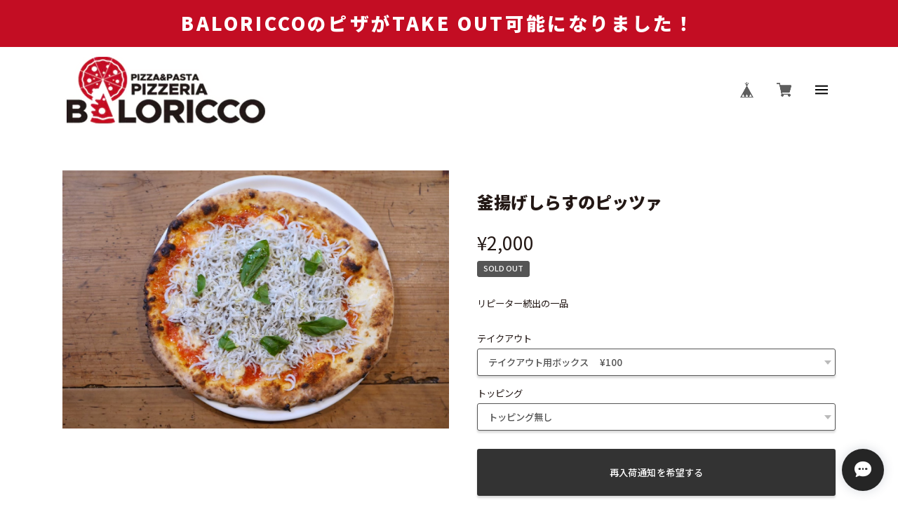

--- FILE ---
content_type: text/css
request_url: https://basefile.akamaized.net/qoo-base-ec/608269cdef312/style.css?1769561469861
body_size: 33667
content:
@charset "UTF-8";@font-face{font-family:'swiper-icons';src:url("data:application/font-woff;charset=utf-8;base64, [base64]//wADZ2x5ZgAAAywAAADMAAAD2MHtryVoZWFkAAABbAAAADAAAAA2E2+eoWhoZWEAAAGcAAAAHwAAACQC9gDzaG10eAAAAigAAAAZAAAArgJkABFsb2NhAAAC0AAAAFoAAABaFQAUGG1heHAAAAG8AAAAHwAAACAAcABAbmFtZQAAA/gAAAE5AAACXvFdBwlwb3N0AAAFNAAAAGIAAACE5s74hXjaY2BkYGAAYpf5Hu/j+W2+MnAzMYDAzaX6QjD6/4//Bxj5GA8AuRwMYGkAPywL13jaY2BkYGA88P8Agx4j+/8fQDYfA1AEBWgDAIB2BOoAeNpjYGRgYNBh4GdgYgABEMnIABJzYNADCQAACWgAsQB42mNgYfzCOIGBlYGB0YcxjYGBwR1Kf2WQZGhhYGBiYGVmgAFGBiQQkOaawtDAoMBQxXjg/wEGPcYDDA4wNUA2CCgwsAAAO4EL6gAAeNpj2M0gyAACqxgGNWBkZ2D4/wMA+xkDdgAAAHjaY2BgYGaAYBkGRgYQiAHyGMF8FgYHIM3DwMHABGQrMOgyWDLEM1T9/w8UBfEMgLzE////P/5//f/V/xv+r4eaAAeMbAxwIUYmIMHEgKYAYjUcsDAwsLKxc3BycfPw8jEQA/[base64]/uznmfPFBNODM2K7MTQ45YEAZqGP81AmGGcF3iPqOop0r1SPTaTbVkfUe4HXj97wYE+yNwWYxwWu4v1ugWHgo3S1XdZEVqWM7ET0cfnLGxWfkgR42o2PvWrDMBSFj/IHLaF0zKjRgdiVMwScNRAoWUoH78Y2icB/yIY09An6AH2Bdu/UB+yxopYshQiEvnvu0dURgDt8QeC8PDw7Fpji3fEA4z/PEJ6YOB5hKh4dj3EvXhxPqH/SKUY3rJ7srZ4FZnh1PMAtPhwP6fl2PMJMPDgeQ4rY8YT6Gzao0eAEA409DuggmTnFnOcSCiEiLMgxCiTI6Cq5DZUd3Qmp10vO0LaLTd2cjN4fOumlc7lUYbSQcZFkutRG7g6JKZKy0RmdLY680CDnEJ+UMkpFFe1RN7nxdVpXrC4aTtnaurOnYercZg2YVmLN/d/gczfEimrE/fs/bOuq29Zmn8tloORaXgZgGa78yO9/cnXm2BpaGvq25Dv9S4E9+5SIc9PqupJKhYFSSl47+Qcr1mYNAAAAeNptw0cKwkAAAMDZJA8Q7OUJvkLsPfZ6zFVERPy8qHh2YER+3i/BP83vIBLLySsoKimrqKqpa2hp6+jq6RsYGhmbmJqZSy0sraxtbO3sHRydnEMU4uR6yx7JJXveP7WrDycAAAAAAAH//wACeNpjYGRgYOABYhkgZgJCZgZNBkYGLQZtIJsFLMYAAAw3ALgAeNolizEKgDAQBCchRbC2sFER0YD6qVQiBCv/H9ezGI6Z5XBAw8CBK/m5iQQVauVbXLnOrMZv2oLdKFa8Pjuru2hJzGabmOSLzNMzvutpB3N42mNgZGBg4GKQYzBhYMxJLMlj4GBgAYow/P/PAJJhLM6sSoWKfWCAAwDAjgbRAAB42mNgYGBkAIIbCZo5IPrmUn0hGA0AO8EFTQAA") format('woff');font-weight:400;font-style:normal}:root{--swiper-theme-color: #007aff}.swiper-container{margin-left:auto;margin-right:auto;position:relative;overflow:hidden;list-style:none;padding:0;z-index:1}.swiper-container-vertical>.swiper-wrapper{flex-direction:column}.swiper-wrapper{position:relative;width:100%;height:100%;z-index:1;display:flex;transition-property:transform;box-sizing:content-box}.swiper-container-android .swiper-slide,.swiper-wrapper{transform:translate3d(0,0,0)}.swiper-container-multirow>.swiper-wrapper{flex-wrap:wrap}.swiper-container-multirow-column>.swiper-wrapper{flex-wrap:wrap;flex-direction:column}.swiper-container-free-mode>.swiper-wrapper{transition-timing-function:ease-out;margin:0 auto}.swiper-slide{flex-shrink:0;width:100%;height:100%;position:relative;transition-property:transform}.swiper-slide-invisible-blank{visibility:hidden}.swiper-container-autoheight,.swiper-container-autoheight .swiper-slide{height:auto}.swiper-container-autoheight .swiper-wrapper{align-items:flex-start;transition-property:transform,height}.swiper-container-3d{perspective:1200px}.swiper-container-3d .swiper-wrapper,.swiper-container-3d .swiper-slide,.swiper-container-3d .swiper-slide-shadow-left,.swiper-container-3d .swiper-slide-shadow-right,.swiper-container-3d .swiper-slide-shadow-top,.swiper-container-3d .swiper-slide-shadow-bottom,.swiper-container-3d .swiper-cube-shadow{transform-style:preserve-3d}.swiper-container-3d .swiper-slide-shadow-left,.swiper-container-3d .swiper-slide-shadow-right,.swiper-container-3d .swiper-slide-shadow-top,.swiper-container-3d .swiper-slide-shadow-bottom{position:absolute;left:0;top:0;width:100%;height:100%;pointer-events:none;z-index:10}.swiper-container-3d .swiper-slide-shadow-left{background-image:linear-gradient(to left,rgba(0,0,0,.5),transparent)}.swiper-container-3d .swiper-slide-shadow-right{background-image:linear-gradient(to right,rgba(0,0,0,.5),transparent)}.swiper-container-3d .swiper-slide-shadow-top{background-image:linear-gradient(to top,rgba(0,0,0,.5),transparent)}.swiper-container-3d .swiper-slide-shadow-bottom{background-image:linear-gradient(to bottom,rgba(0,0,0,.5),transparent)}.swiper-container-css-mode>.swiper-wrapper{overflow:auto;scrollbar-width:none;-ms-overflow-style:none}.swiper-container-css-mode>.swiper-wrapper::-webkit-scrollbar{display:none}.swiper-container-css-mode>.swiper-wrapper>.swiper-slide{scroll-snap-align:start start}.swiper-container-horizontal.swiper-container-css-mode>.swiper-wrapper{scroll-snap-type:x mandatory}.swiper-container-vertical.swiper-container-css-mode>.swiper-wrapper{scroll-snap-type:y mandatory}:root{--swiper-navigation-size: 44px}.swiper-button-prev,.swiper-button-next{position:absolute;top:50%;width:calc(var(--swiper-navigation-size)/44*27);height:var(--swiper-navigation-size);margin-top:calc(-1*var(--swiper-navigation-size)/2);z-index:10;cursor:pointer;display:flex;align-items:center;justify-content:center;color:var(--swiper-navigation-color, var(--swiper-theme-color))}.swiper-button-prev.swiper-button-disabled,.swiper-button-next.swiper-button-disabled{opacity:.35;cursor:auto;pointer-events:none}.swiper-button-prev:after,.swiper-button-next:after{font-family:swiper-icons;font-size:var(--swiper-navigation-size);text-transform:none!important;letter-spacing:0;text-transform:none;font-variant:initial;line-height:1}.swiper-button-prev,.swiper-container-rtl .swiper-button-next{left:10px;right:auto}.swiper-button-prev:after,.swiper-container-rtl .swiper-button-next:after{content:'prev'}.swiper-button-next,.swiper-container-rtl .swiper-button-prev{right:10px;left:auto}.swiper-button-next:after,.swiper-container-rtl .swiper-button-prev:after{content:'next'}.swiper-button-prev.swiper-button-white,.swiper-button-next.swiper-button-white{--swiper-navigation-color: #ffffff}.swiper-button-prev.swiper-button-black,.swiper-button-next.swiper-button-black{--swiper-navigation-color: #000000}.swiper-button-lock{display:none}.swiper-pagination{position:absolute;text-align:center;transition:300ms opacity;transform:translate3d(0,0,0);z-index:10}.swiper-pagination.swiper-pagination-hidden{opacity:0}.swiper-pagination-fraction,.swiper-pagination-custom,.swiper-container-horizontal>.swiper-pagination-bullets{bottom:10px;left:0;width:100%}.swiper-pagination-bullets-dynamic{overflow:hidden;font-size:0}.swiper-pagination-bullets-dynamic .swiper-pagination-bullet{transform:scale(.33);position:relative}.swiper-pagination-bullets-dynamic .swiper-pagination-bullet-active{transform:scale(1)}.swiper-pagination-bullets-dynamic .swiper-pagination-bullet-active-main{transform:scale(1)}.swiper-pagination-bullets-dynamic .swiper-pagination-bullet-active-prev{transform:scale(.66)}.swiper-pagination-bullets-dynamic .swiper-pagination-bullet-active-prev-prev{transform:scale(.33)}.swiper-pagination-bullets-dynamic .swiper-pagination-bullet-active-next{transform:scale(.66)}.swiper-pagination-bullets-dynamic .swiper-pagination-bullet-active-next-next{transform:scale(.33)}.swiper-pagination-bullet{width:8px;height:8px;display:inline-block;border-radius:100%;background:#000;opacity:.2}button.swiper-pagination-bullet{border:0;margin:0;padding:0;box-shadow:none;-webkit-appearance:none;-moz-appearance:none;appearance:none}.swiper-pagination-clickable .swiper-pagination-bullet{cursor:pointer}.swiper-pagination-bullet-active{opacity:1;background:var(--swiper-pagination-color, var(--swiper-theme-color))}.swiper-container-vertical>.swiper-pagination-bullets{right:10px;top:50%;transform:translate3d(0,-50%,0)}.swiper-container-vertical>.swiper-pagination-bullets .swiper-pagination-bullet{margin:6px 0;display:block}.swiper-container-vertical>.swiper-pagination-bullets.swiper-pagination-bullets-dynamic{top:50%;transform:translateY(-50%);width:8px}.swiper-container-vertical>.swiper-pagination-bullets.swiper-pagination-bullets-dynamic .swiper-pagination-bullet{display:inline-block;transition:200ms transform,200ms top}.swiper-container-horizontal>.swiper-pagination-bullets .swiper-pagination-bullet{margin:0 4px}.swiper-container-horizontal>.swiper-pagination-bullets.swiper-pagination-bullets-dynamic{left:50%;transform:translateX(-50%);white-space:nowrap}.swiper-container-horizontal>.swiper-pagination-bullets.swiper-pagination-bullets-dynamic .swiper-pagination-bullet{transition:200ms transform,200ms left}.swiper-container-horizontal.swiper-container-rtl>.swiper-pagination-bullets-dynamic .swiper-pagination-bullet{transition:200ms transform,200ms right}.swiper-pagination-progressbar{background:rgba(0,0,0,.25);position:absolute}.swiper-pagination-progressbar .swiper-pagination-progressbar-fill{background:var(--swiper-pagination-color, var(--swiper-theme-color));position:absolute;left:0;top:0;width:100%;height:100%;transform:scale(0);transform-origin:left top}.swiper-container-rtl .swiper-pagination-progressbar .swiper-pagination-progressbar-fill{transform-origin:right top}.swiper-container-horizontal>.swiper-pagination-progressbar,.swiper-container-vertical>.swiper-pagination-progressbar.swiper-pagination-progressbar-opposite{width:100%;height:4px;left:0;top:0}.swiper-container-vertical>.swiper-pagination-progressbar,.swiper-container-horizontal>.swiper-pagination-progressbar.swiper-pagination-progressbar-opposite{width:4px;height:100%;left:0;top:0}.swiper-pagination-white{--swiper-pagination-color: #ffffff}.swiper-pagination-black{--swiper-pagination-color: #000000}.swiper-pagination-lock{display:none}.swiper-scrollbar{border-radius:10px;position:relative;-ms-touch-action:none;background:rgba(0,0,0,.1)}.swiper-container-horizontal>.swiper-scrollbar{position:absolute;left:1%;bottom:3px;z-index:50;height:5px;width:98%}.swiper-container-vertical>.swiper-scrollbar{position:absolute;right:3px;top:1%;z-index:50;width:5px;height:98%}.swiper-scrollbar-drag{height:100%;width:100%;position:relative;background:rgba(0,0,0,.5);border-radius:10px;left:0;top:0}.swiper-scrollbar-cursor-drag{cursor:move}.swiper-scrollbar-lock{display:none}.swiper-zoom-container{width:100%;height:100%;display:flex;justify-content:center;align-items:center;text-align:center}.swiper-zoom-container>img,.swiper-zoom-container>svg,.swiper-zoom-container>canvas{max-width:100%;max-height:100%;object-fit:contain}.swiper-slide-zoomed{cursor:move}.swiper-lazy-preloader{width:42px;height:42px;position:absolute;left:50%;top:50%;margin-left:-21px;margin-top:-21px;z-index:10;transform-origin:50%;animation:swiper-preloader-spin 1s infinite linear;box-sizing:border-box;border:4px solid var(--swiper-preloader-color, var(--swiper-theme-color));border-radius:50%;border-top-color:transparent}.swiper-lazy-preloader-white{--swiper-preloader-color: #fff}.swiper-lazy-preloader-black{--swiper-preloader-color: #000}@keyframes swiper-preloader-spin{to{transform:rotate(360deg)}}.swiper-container .swiper-notification{position:absolute;left:0;top:0;pointer-events:none;opacity:0;z-index:-1000}.swiper-container-fade.swiper-container-free-mode .swiper-slide{transition-timing-function:ease-out}.swiper-container-fade .swiper-slide{pointer-events:none;transition-property:opacity}.swiper-container-fade .swiper-slide .swiper-slide{pointer-events:none}.swiper-container-fade .swiper-slide-active,.swiper-container-fade .swiper-slide-active .swiper-slide-active{pointer-events:auto}.swiper-container-cube{overflow:visible}.swiper-container-cube .swiper-slide{pointer-events:none;-webkit-backface-visibility:hidden;backface-visibility:hidden;z-index:1;visibility:hidden;transform-origin:0 0;width:100%;height:100%}.swiper-container-cube .swiper-slide .swiper-slide{pointer-events:none}.swiper-container-cube.swiper-container-rtl .swiper-slide{transform-origin:100% 0}.swiper-container-cube .swiper-slide-active,.swiper-container-cube .swiper-slide-active .swiper-slide-active{pointer-events:auto}.swiper-container-cube .swiper-slide-active,.swiper-container-cube .swiper-slide-next,.swiper-container-cube .swiper-slide-prev,.swiper-container-cube .swiper-slide-next+.swiper-slide{pointer-events:auto;visibility:visible}.swiper-container-cube .swiper-slide-shadow-top,.swiper-container-cube .swiper-slide-shadow-bottom,.swiper-container-cube .swiper-slide-shadow-left,.swiper-container-cube .swiper-slide-shadow-right{z-index:0;-webkit-backface-visibility:hidden;backface-visibility:hidden}.swiper-container-cube .swiper-cube-shadow{position:absolute;left:0;bottom:0;width:100%;height:100%;background:#000;opacity:.6;-webkit-filter:blur(50px);filter:blur(50px);z-index:0}.swiper-container-flip{overflow:visible}.swiper-container-flip .swiper-slide{pointer-events:none;-webkit-backface-visibility:hidden;backface-visibility:hidden;z-index:1}.swiper-container-flip .swiper-slide .swiper-slide{pointer-events:none}.swiper-container-flip .swiper-slide-active,.swiper-container-flip .swiper-slide-active .swiper-slide-active{pointer-events:auto}.swiper-container-flip .swiper-slide-shadow-top,.swiper-container-flip .swiper-slide-shadow-bottom,.swiper-container-flip .swiper-slide-shadow-left,.swiper-container-flip .swiper-slide-shadow-right{z-index:0;-webkit-backface-visibility:hidden;backface-visibility:hidden}body.compensate-for-scrollbar{overflow:hidden}.fancybox-active{height:auto}.fancybox-is-hidden{left:-9999px;margin:0;position:absolute!important;top:-9999px;visibility:hidden}.fancybox-container{-webkit-backface-visibility:hidden;height:100%;left:0;outline:0;position:fixed;-webkit-tap-highlight-color:transparent;top:0;-ms-touch-action:manipulation;touch-action:manipulation;transform:translateZ(0);width:100%;z-index:99992}.fancybox-container *{box-sizing:border-box}.fancybox-outer,.fancybox-inner,.fancybox-bg,.fancybox-stage{bottom:0;left:0;position:absolute;right:0;top:0}.fancybox-outer{-webkit-overflow-scrolling:touch;overflow-y:auto}.fancybox-bg{background:#1e1e1e;opacity:0;transition-duration:inherit;transition-property:opacity;transition-timing-function:cubic-bezier(.47,0,.74,.71)}.fancybox-is-open .fancybox-bg{opacity:.9;transition-timing-function:cubic-bezier(.22,.61,.36,1)}.fancybox-infobar,.fancybox-toolbar,.fancybox-caption,.fancybox-navigation .fancybox-button{direction:ltr;opacity:0;position:absolute;transition:opacity .25s ease,visibility 0s ease .25s;visibility:hidden;z-index:99997}.fancybox-show-infobar .fancybox-infobar,.fancybox-show-toolbar .fancybox-toolbar,.fancybox-show-caption .fancybox-caption,.fancybox-show-nav .fancybox-navigation .fancybox-button{opacity:1;transition:opacity .25s ease 0s,visibility 0s ease 0s;visibility:visible}.fancybox-infobar{color:#ccc;font-size:13px;-webkit-font-smoothing:subpixel-antialiased;height:44px;left:0;line-height:44px;min-width:44px;mix-blend-mode:difference;padding:0 10px;pointer-events:none;top:0;-webkit-touch-callout:none;-webkit-user-select:none;-moz-user-select:none;-ms-user-select:none;user-select:none}.fancybox-toolbar{right:0;top:0}.fancybox-stage{direction:ltr;overflow:visible;transform:translateZ(0);z-index:99994}.fancybox-is-open .fancybox-stage{overflow:hidden}.fancybox-slide{-webkit-backface-visibility:hidden;display:none;height:100%;left:0;outline:0;overflow:auto;-webkit-overflow-scrolling:touch;padding:44px;position:absolute;text-align:center;top:0;transition-property:transform,opacity;white-space:normal;width:100%;z-index:99994}.fancybox-slide::before{content:'';display:inline-block;font-size:0;height:100%;vertical-align:middle;width:0}.fancybox-is-sliding .fancybox-slide,.fancybox-slide--previous,.fancybox-slide--current,.fancybox-slide--next{display:block}.fancybox-slide--image{overflow:hidden;padding:44px 0}.fancybox-slide--image::before{display:none}.fancybox-slide--html{padding:6px}.fancybox-content{background:#fff;display:inline-block;margin:0;max-width:100%;overflow:auto;-webkit-overflow-scrolling:touch;padding:44px;position:relative;text-align:left;vertical-align:middle}.fancybox-slide--image .fancybox-content{animation-timing-function:cubic-bezier(.5,0,.14,1);-webkit-backface-visibility:hidden;background:0 0;background-repeat:no-repeat;background-size:100% 100%;left:0;max-width:none;overflow:visible;padding:0;position:absolute;top:0;-ms-transform-origin:top left;transform-origin:top left;transition-property:transform,opacity;-webkit-user-select:none;-moz-user-select:none;-ms-user-select:none;user-select:none;z-index:99995}.fancybox-can-zoomOut .fancybox-content{cursor:zoom-out}.fancybox-can-zoomIn .fancybox-content{cursor:zoom-in}.fancybox-can-swipe .fancybox-content,.fancybox-can-pan .fancybox-content{cursor:-webkit-grab;cursor:grab}.fancybox-is-grabbing .fancybox-content{cursor:-webkit-grabbing;cursor:grabbing}.fancybox-container [data-selectable=true]{cursor:text}.fancybox-image,.fancybox-spaceball{background:0 0;border:0;height:100%;left:0;margin:0;max-height:none;max-width:none;padding:0;position:absolute;top:0;-webkit-user-select:none;-moz-user-select:none;-ms-user-select:none;user-select:none;width:100%}.fancybox-spaceball{z-index:1}.fancybox-slide--video .fancybox-content,.fancybox-slide--map .fancybox-content,.fancybox-slide--pdf .fancybox-content,.fancybox-slide--iframe .fancybox-content{height:100%;overflow:visible;padding:0;width:100%}.fancybox-slide--video .fancybox-content{background:#000}.fancybox-slide--map .fancybox-content{background:#e5e3df}.fancybox-slide--iframe .fancybox-content{background:#fff}.fancybox-video,.fancybox-iframe{background:0 0;border:0;display:block;height:100%;margin:0;overflow:hidden;padding:0;width:100%}.fancybox-iframe{left:0;position:absolute;top:0}.fancybox-error{background:#fff;cursor:default;max-width:400px;padding:40px;width:100%}.fancybox-error p{color:#444;font-size:16px;line-height:20px;margin:0;padding:0}.fancybox-button{background:rgba(30,30,30,.6);border:0;border-radius:0;box-shadow:none;cursor:pointer;display:inline-block;height:44px;margin:0;padding:10px;position:relative;transition:color .2s;vertical-align:top;visibility:inherit;width:44px}.fancybox-button,.fancybox-button:visited,.fancybox-button:link{color:#ccc}.fancybox-button:hover{color:#fff}.fancybox-button:focus{outline:0}.fancybox-button.fancybox-focus{outline:1px dotted}.fancybox-button[disabled],.fancybox-button[disabled]:hover{color:#888;cursor:default;outline:0}.fancybox-button div{height:100%}.fancybox-button svg{display:block;height:100%;overflow:visible;position:relative;width:100%}.fancybox-button svg path{fill:currentColor;stroke-width:0}.fancybox-button--play svg:nth-child(2),.fancybox-button--fsenter svg:nth-child(2){display:none}.fancybox-button--pause svg:nth-child(1),.fancybox-button--fsexit svg:nth-child(1){display:none}.fancybox-progress{background:#ff5268;height:2px;left:0;position:absolute;right:0;top:0;-ms-transform:scaleX(0);transform:scaleX(0);-ms-transform-origin:0;transform-origin:0;transition-property:transform;transition-timing-function:linear;z-index:99998}.fancybox-close-small{background:0 0;border:0;border-radius:0;color:#ccc;cursor:pointer;opacity:.8;padding:8px;position:absolute;right:-12px;top:-44px;z-index:401}.fancybox-close-small:hover{color:#fff;opacity:1}.fancybox-slide--html .fancybox-close-small{color:currentColor;padding:10px;right:0;top:0}.fancybox-slide--image.fancybox-is-scaling .fancybox-content{overflow:hidden}.fancybox-is-scaling .fancybox-close-small,.fancybox-is-zoomable.fancybox-can-pan .fancybox-close-small{display:none}.fancybox-navigation .fancybox-button{background-clip:content-box;height:100px;opacity:0;position:absolute;top:calc(50% - 50px);width:70px}.fancybox-navigation .fancybox-button div{padding:7px}.fancybox-navigation .fancybox-button--arrow_left{left:0;left:env(safe-area-inset-left);padding:31px 26px 31px 6px}.fancybox-navigation .fancybox-button--arrow_right{padding:31px 6px 31px 26px;right:0;right:env(safe-area-inset-right)}.fancybox-caption{background:linear-gradient(to top,rgba(0,0,0,.85) 0,rgba(0,0,0,.3) 50%,rgba(0,0,0,.15) 65%,rgba(0,0,0,.075) 75.5%,rgba(0,0,0,.037) 82.85%,rgba(0,0,0,.019) 88%,transparent 100%);bottom:0;color:#eee;font-size:14px;font-weight:400;left:0;line-height:1.5;padding:75px 44px 25px 44px;pointer-events:none;right:0;text-align:center;z-index:99996}@supports (padding:max(0px)){.fancybox-caption{padding:75px max(44px,env(safe-area-inset-right)) max(25px,env(safe-area-inset-bottom)) max(44px,env(safe-area-inset-left))}}.fancybox-caption--separate{margin-top:-50px}.fancybox-caption__body{max-height:50vh;overflow:auto;pointer-events:all}.fancybox-caption a,.fancybox-caption a:link,.fancybox-caption a:visited{color:#ccc;text-decoration:none}.fancybox-caption a:hover{color:#fff;text-decoration:underline}.fancybox-loading{animation:fancybox-rotate 1s linear infinite;background:0 0;border:4px solid #888;border-bottom-color:#fff;border-radius:50%;height:50px;left:50%;margin:-25px 0 0 -25px;opacity:.7;padding:0;position:absolute;top:50%;width:50px;z-index:99999}@keyframes fancybox-rotate{to{transform:rotate(360deg)}}.fancybox-animated{transition-timing-function:cubic-bezier(0,0,.25,1)}.fancybox-fx-slide.fancybox-slide--previous{opacity:0;transform:translate3d(-100%,0,0)}.fancybox-fx-slide.fancybox-slide--next{opacity:0;transform:translate3d(100%,0,0)}.fancybox-fx-slide.fancybox-slide--current{opacity:1;transform:translate3d(0,0,0)}.fancybox-fx-fade.fancybox-slide--previous,.fancybox-fx-fade.fancybox-slide--next{opacity:0;transition-timing-function:cubic-bezier(.19,1,.22,1)}.fancybox-fx-fade.fancybox-slide--current{opacity:1}.fancybox-fx-zoom-in-out.fancybox-slide--previous{opacity:0;transform:scale3d(1.5,1.5,1.5)}.fancybox-fx-zoom-in-out.fancybox-slide--next{opacity:0;transform:scale3d(.5,.5,.5)}.fancybox-fx-zoom-in-out.fancybox-slide--current{opacity:1;transform:scale3d(1,1,1)}.fancybox-fx-rotate.fancybox-slide--previous{opacity:0;-ms-transform:rotate(-360deg);transform:rotate(-360deg)}.fancybox-fx-rotate.fancybox-slide--next{opacity:0;-ms-transform:rotate(360deg);transform:rotate(360deg)}.fancybox-fx-rotate.fancybox-slide--current{opacity:1;-ms-transform:rotate(0deg);transform:rotate(0deg)}.fancybox-fx-circular.fancybox-slide--previous{opacity:0;transform:scale3d(0,0,0) translate3d(-100%,0,0)}.fancybox-fx-circular.fancybox-slide--next{opacity:0;transform:scale3d(0,0,0) translate3d(100%,0,0)}.fancybox-fx-circular.fancybox-slide--current{opacity:1;transform:scale3d(1,1,1) translate3d(0,0,0)}.fancybox-fx-tube.fancybox-slide--previous{transform:translate3d(-100%,0,0) scale(.1) skew(-10deg)}.fancybox-fx-tube.fancybox-slide--next{transform:translate3d(100%,0,0) scale(.1) skew(10deg)}.fancybox-fx-tube.fancybox-slide--current{transform:translate3d(0,0,0) scale(1)}@media all and (max-height:576px){.fancybox-slide{padding-left:6px;padding-right:6px}.fancybox-slide--image{padding:6px 0}.fancybox-close-small{right:-6px}.fancybox-slide--image .fancybox-close-small{background:#4e4e4e;color:#f2f4f6;height:36px;opacity:1;padding:6px;right:0;top:0;width:36px}.fancybox-caption{padding-left:12px;padding-right:12px}@supports (padding:max(0px)){.fancybox-caption{padding-left:max(12px,env(safe-area-inset-left));padding-right:max(12px,env(safe-area-inset-right))}}}.fancybox-share{background:#f4f4f4;border-radius:3px;max-width:90%;padding:30px;text-align:center}.fancybox-share h1{color:#222;font-size:35px;font-weight:700;margin:0 0 20px 0}.fancybox-share p{margin:0;padding:0}.fancybox-share__button{border:0;border-radius:3px;display:inline-block;font-size:14px;font-weight:700;line-height:40px;margin:0 5px 10px 5px;min-width:130px;padding:0 15px;text-decoration:none;transition:all .2s;-webkit-user-select:none;-moz-user-select:none;-ms-user-select:none;user-select:none;white-space:nowrap}.fancybox-share__button:visited,.fancybox-share__button:link{color:#fff}.fancybox-share__button:hover{text-decoration:none}.fancybox-share__button--fb{background:#3b5998}.fancybox-share__button--fb:hover{background:#344e86}.fancybox-share__button--pt{background:#bd081d}.fancybox-share__button--pt:hover{background:#aa0719}.fancybox-share__button--tw{background:#1da1f2}.fancybox-share__button--tw:hover{background:#0d95e8}.fancybox-share__button svg{height:25px;margin-right:7px;position:relative;top:-1px;vertical-align:middle;width:25px}.fancybox-share__button svg path{fill:#fff}.fancybox-share__input{background:0 0;border:0;border-bottom:1px solid #d7d7d7;border-radius:0;color:#5d5b5b;font-size:14px;margin:10px 0 0 0;outline:0;padding:10px 15px;width:100%}.fancybox-thumbs{background:#ddd;bottom:0;display:none;margin:0;-webkit-overflow-scrolling:touch;-ms-overflow-style:-ms-autohiding-scrollbar;padding:2px 2px 4px 2px;position:absolute;right:0;-webkit-tap-highlight-color:transparent;top:0;width:212px;z-index:99995}.fancybox-thumbs-x{overflow-x:auto;overflow-y:hidden}.fancybox-show-thumbs .fancybox-thumbs{display:block}.fancybox-show-thumbs .fancybox-inner{right:212px}.fancybox-thumbs__list{font-size:0;height:100%;list-style:none;margin:0;overflow-x:hidden;overflow-y:auto;padding:0;position:absolute;position:relative;white-space:nowrap;width:100%}.fancybox-thumbs-x .fancybox-thumbs__list{overflow:hidden}.fancybox-thumbs-y .fancybox-thumbs__list::-webkit-scrollbar{width:7px}.fancybox-thumbs-y .fancybox-thumbs__list::-webkit-scrollbar-track{background:#fff;border-radius:10px;box-shadow:inset 0 0 6px rgba(0,0,0,.3)}.fancybox-thumbs-y .fancybox-thumbs__list::-webkit-scrollbar-thumb{background:#2a2a2a;border-radius:10px}.fancybox-thumbs__list a{-webkit-backface-visibility:hidden;backface-visibility:hidden;background-color:rgba(0,0,0,.1);background-position:center center;background-repeat:no-repeat;background-size:cover;cursor:pointer;float:left;height:75px;margin:2px;max-height:calc(100% - 8px);max-width:calc(50% - 4px);outline:0;overflow:hidden;padding:0;position:relative;-webkit-tap-highlight-color:transparent;width:100px}.fancybox-thumbs__list a::before{border:6px solid #ff5268;bottom:0;content:'';left:0;opacity:0;position:absolute;right:0;top:0;transition:all .2s cubic-bezier(.25,.46,.45,.94);z-index:99991}.fancybox-thumbs__list a:focus::before{opacity:.5}.fancybox-thumbs__list a.fancybox-thumbs-active::before{opacity:1}@media all and (max-width:576px){.fancybox-thumbs{width:110px}.fancybox-show-thumbs .fancybox-inner{right:110px}.fancybox-thumbs__list a{max-width:calc(100% - 10px)}}*{margin:0;padding:0;vertical-align:baseline;font-size:100%;font:inherit;border:0;outline:0}main{display:block}body{line-height:1}ol,ul{list-style:none}li{list-style-type:none}blockquote,q{quotes:none}blockquote::before,blockquote::after,q::before,q::after{content:'';content:none}table{border-collapse:collapse;border-spacing:0;empty-cells:show}img{vertical-align:middle}iframe[name=google_conversion_frame]{display:block;height:0}@font-face{font-family:"MyYuGothicM";font-weight:400;src:local("YuGothic-Medium"),local("Yu Gothic Medium"),local("YuGothic-Regular")}@font-face{font-family:"MyYuGothicM";font-weight:700;src:local("YuGothic-Bold"),local("Yu Gothic")}@font-face{font-family:shopicon;font-style:normal;font-weight:400;src:url(https://static.thebase.in/font/v1/shopicon.eot?md4x76=);src:url(https://static.thebase.in/font/v1/shopicon.eot?md4x76=#iefix) format("embedded-opentype"),url(https://static.thebase.in/font/v1/shopicon.ttf?md4x76=) format("truetype"),url(https://static.thebase.in/font/v1/shopicon.woff?md4x76=) format("woff"),url(https://static.thebase.in/font/v1/shopicon.svg?md4x76=#shopicon) format("svg")}html{font-size:62.5%;text-rendering:optimizeSpeed}body{font-size:12px;font-size:1.2rem;font-family:"Noto Sans JP",MyYuGothicM,YuGothic,"Helvetica Neue","Hiragino Kaku Gothic ProN",Meiryo,sans-serif;font-weight:400;-webkit-font-feature-settings:"kern";font-feature-settings:"kern";-webkit-font-kerning:normal;font-kerning:normal;color:#000;background:#fff;word-wrap:break-word;word-wrap:break-word;-webkit-text-size-adjust:100%;-webkit-font-smoothing:subpixel-antialiased;-moz-osx-font-smoothing:unset;text-rendering:optimizeSpeed}body.is-menu{overflow:hidden}a{display:block;text-decoration:none;color:#fe5c6a;-webkit-transition:.2s cubic-bezier(.39,.575,.565,1);transition:.2s cubic-bezier(.39,.575,.565,1);-webkit-touch-callout:none;-webkit-tap-highlight-color:transparent}a img{-webkit-transition:.2s cubic-bezier(.39,.575,.565,1);transition:.2s cubic-bezier(.39,.575,.565,1)}input,select,textarea,button{-webkit-appearance:none;-moz-appearance:none;appearance:none;-webkit-font-smoothing:antialiased;-moz-osx-font-smoothing:grayscale;font-family:"Noto Sans JP",MyYuGothicM,YuGothic,"Helvetica Neue","Hiragino Kaku Gothic ProN",Meiryo,sans-serif;line-height:1;background:0 0;border:0;outline:0;border-radius:0;cursor:pointer;-webkit-transition:.2s cubic-bezier(.39,.575,.565,1);transition:.2s cubic-bezier(.39,.575,.565,1);-webkit-touch-callout:none;-webkit-tap-highlight-color:transparent;-webkit-font-smoothing:subpixel-antialiased;-moz-osx-font-smoothing:unset}input:placeholder-shown,select:placeholder-shown,textarea:placeholder-shown,button:placeholder-shown{font-family:"Noto Sans JP",MyYuGothicM,YuGothic,"Helvetica Neue","Hiragino Kaku Gothic ProN",Meiryo,sans-serif}input::-webkit-input-placeholder,select::-webkit-input-placeholder,textarea::-webkit-input-placeholder,button::-webkit-input-placeholder{font-family:"Noto Sans JP",MyYuGothicM,YuGothic,"Helvetica Neue","Hiragino Kaku Gothic ProN",Meiryo,sans-serif}input:-moz-placeholder,select:-moz-placeholder,textarea:-moz-placeholder,button:-moz-placeholder{opacity:1;font-family:"Noto Sans JP",MyYuGothicM,YuGothic,"Helvetica Neue","Hiragino Kaku Gothic ProN",Meiryo,sans-serif}input::-moz-placeholder,select::-moz-placeholder,textarea::-moz-placeholder,button::-moz-placeholder{opacity:1;font-family:"Noto Sans JP",MyYuGothicM,YuGothic,"Helvetica Neue","Hiragino Kaku Gothic ProN",Meiryo,sans-serif}input:-ms-input-placeholder,select:-ms-input-placeholder,textarea:-ms-input-placeholder,button:-ms-input-placeholder{font-family:"Noto Sans JP",MyYuGothicM,YuGothic,"Helvetica Neue","Hiragino Kaku Gothic ProN",Meiryo,sans-serif}input:disabled,select:disabled,textarea:disabled,button:disabled{cursor:default}input,select,textarea{line-height:1.6}select::-ms-expand{display:none}img{max-width:100%;height:auto;-webkit-backface-visibility:hidden;backface-visibility:hidden;-webkit-transition:.2s cubic-bezier(.39,.575,.565,1);transition:.2s cubic-bezier(.39,.575,.565,1)}img.lazyload,img.lazylazyloading{opacity:0;visibility:hidden}img.lazyloaded{opacity:1;visibility:visible}picture{display:block;max-width:100%;height:auto}svg{overflow:visible;position:absolute;top:0;left:0;display:block;width:100%;height:100%;transform-box:fill-box}svg path,svg rect,svg circle,svg polygon{transform-box:fill-box;-webkit-transform-origin:50% 50%;transform-origin:50% 50%;-webkit-backface-visibility:hidden;backface-visibility:hidden}.is-ev{opacity:0;visibility:hidden;will-change:animation;-webkit-backface-visibility:hidden;backface-visibility:hidden}.is-effect{-webkit-animation:FadeSlide .6s cubic-bezier(.39,.575,.565,1);animation:FadeSlide .6s cubic-bezier(.39,.575,.565,1);-webkit-animation-fill-mode:both;animation-fill-mode:both}#x_message input{width:100%}#x_message .msg_startButton{-webkit-transition:.6s cubic-bezier(1,0,0,1);transition:.6s cubic-bezier(1,0,0,1);will-change:transform}.is-menu #x_message .msg_startButton{opacity:0;visibility:hidden;-webkit-transform:translateY(200%);transform:translateY(200%)}.purchaseButtonModal__wrapper{-webkit-backdrop-filter:blur(3px);backdrop-filter:blur(3px);line-height:1.6;color:#000;background-color:rgba(51,51,51,.5)!important}.purchaseButtonModal__wrapper input[type=text]{height:45px;line-height:1.6}.purchaseButtonModal__wrapper input[type=text]:focus{border-color:#000}.theme-noto-sans-jp .purchaseButtonModal__wrapper{font-family:'Noto Sans JP',sans-serif}.theme-noto-serif-jp .purchaseButtonModal__wrapper{font-family:'Noto Serif JP',serif}.theme-mplus-rounded-1c .purchaseButtonModal__wrapper{font-family:'M PLUS Rounded 1c',sans-serif}.theme-mplus-rounded-1c .purchaseButtonModal__wrapper{font-family:'M PLUS Rounded 1c',sans-serif}.purchaseButtonModal__container{border-radius:9px!important;-webkit-box-shadow:0 14px 28px rgba(0,0,0,.25),0 10px 10px rgba(0,0,0,.22)!important;box-shadow:0 14px 28px rgba(0,0,0,.25),0 10px 10px rgba(0,0,0,.22)!important}.purchaseButtonModal__btn{min-height:54px;line-height:1.6!important;font-family:inherit;font-weight:400;letter-spacing:.15em}.l-cover *{-webkit-box-sizing:border-box;box-sizing:border-box}.l-cover ::before,.l-cover ::after{-webkit-box-sizing:border-box;box-sizing:border-box}body.is-menu .l-cover a{pointer-events:none}.l-header{position:absolute;top:0;z-index:300;width:100vw;-webkit-transition:.2s cubic-bezier(.39,.575,.565,1);transition:.2s cubic-bezier(.39,.575,.565,1);-webkit-backface-visibility:hidden;backface-visibility:hidden}.l-header::before{pointer-events:none;opacity:0;content:"";position:absolute;top:0;left:0;z-index:-1;display:block;width:100%;height:100%;background:#fff;-webkit-transition:.2s cubic-bezier(.39,.575,.565,1);transition:.2s cubic-bezier(.39,.575,.565,1);-webkit-backface-visibility:hidden;backface-visibility:hidden}.l-header.is-fixed{position:fixed}.l-header.is-sticky{-webkit-backdrop-filter:blur(3px);backdrop-filter:blur(3px)}.l-header.is-sticky::before{opacity:.3}.l-header.is-sticky .logoImage{max-height:16vw}.l-header-inner{position:relative;z-index:300;display:-webkit-box;display:-webkit-flex;display:-ms-flexbox;display:flex;-webkit-box-pack:justify;-webkit-justify-content:space-between;-ms-flex-pack:justify;justify-content:space-between;min-height:12vw;padding:1.6vw 2vw 1.6vw 4vw;-webkit-transition:-webkit-transform .6s cubic-bezier(1,0,0,1);transition:-webkit-transform .6s cubic-bezier(1,0,0,1);transition:transform .6s cubic-bezier(1,0,0,1);transition:transform .6s cubic-bezier(1,0,0,1),-webkit-transform .6s cubic-bezier(1,0,0,1)}body.is-menu .l-header-inner{-webkit-transform:translateX(-85%);transform:translateX(-85%)}.l-header-logo{display:-webkit-box;display:-webkit-flex;display:-ms-flexbox;display:flex;-webkit-box-align:center;-webkit-align-items:center;-ms-flex-align:center;align-items:center;max-width:50%}.hide-baselogo .l-header-logo{max-width:70%}.l-header-logo a{display:inline-block;max-width:100%}.l-header-logo .logoImage{max-width:100%;max-height:20vw;-o-object-fit:contain;object-fit:contain;font-family:'object-fit:contain;';-webkit-backface-visibility:hidden;backface-visibility:hidden}.l-header-logo .logoText{overflow:hidden;display:inline-block;max-width:100%;max-height:22.4vw;font-size:5.6vw;line-height:1.2;color:#000}.l-header-logo .sp-1 .logoText{font-size:4vw;line-height:1.4}.l-header-logo .sp-2 .logoText{font-size:4.8vw}.l-header-logo .sp-3 .logoText{font-size:5.6vw;line-height:1.3}.l-header-logo .sp-4 .logoText{font-size:6.4vw}.l-header-logo .sp-5 .logoText{font-size:7.2vw;line-height:1}.l-header-navi{-webkit-align-self:center;-ms-flex-item-align:center;align-self:center;-webkit-flex-shrink:0;-ms-flex-negative:0;flex-shrink:0;display:-webkit-box;display:-webkit-flex;display:-ms-flexbox;display:flex;-webkit-box-align:center;-webkit-align-items:center;-ms-flex-align:center;align-items:center;margin-left:4vw}.l-header-navi.add-iconBg .l-header-btn:not(.is-active),.l-header-navi.add-iconBg .l-header-baselink a{background:#fff}.l-header-navi.circle .l-header-btn,.l-header-navi.circle .l-header-baselink a{border-radius:50%}.l-header-navi.round .l-header-btn,.l-header-navi.round .l-header-baselink a{border-radius:3px}.l-header-navi.square .l-header-btn,.l-header-navi.square .l-header-baselink a{border-radius:0}body.is-menu .l-header-baselink{opacity:0;-webkit-transition:opacity .6s cubic-bezier(.19,1,.22,1);transition:opacity .6s cubic-bezier(.19,1,.22,1)}.hide-baselogo .l-header-baselink .base{display:none}.l-header-baselink ul{display:-webkit-box;display:-webkit-flex;display:-ms-flexbox;display:flex;-webkit-box-align:center;-webkit-align-items:center;-ms-flex-align:center;align-items:center}.l-header-baselink li+li{margin-left:1.2vw}.hide-baselogo .l-header-baselink li+li{margin-left:0}.l-header-baselink a{display:-webkit-box;display:-webkit-flex;display:-ms-flexbox;display:flex;-webkit-box-align:center;-webkit-align-items:center;-ms-flex-align:center;align-items:center;-webkit-box-pack:center;-webkit-justify-content:center;-ms-flex-pack:center;justify-content:center;width:12vw;height:12vw}.l-header-baselink img{width:4.8vw}.l-header-btn{position:relative;z-index:1000;display:-webkit-box;display:-webkit-flex;display:-ms-flexbox;display:flex;-webkit-box-align:center;-webkit-align-items:center;-ms-flex-align:center;align-items:center;-webkit-box-pack:center;-webkit-justify-content:center;-ms-flex-pack:center;justify-content:center;width:12vw;height:12vw;margin-left:1.2vw;border-radius:50%}.l-header-btn.is-active .l-header-btn-inner::before,.l-header-btn.is-active .l-header-btn-inner::after,.l-header-btn.is-active .l-header-btn-inner .line{background:#fff}.l-header-btn.is-active .l-header-btn-inner::before{-webkit-transform:rotate(45deg);transform:rotate(45deg)}.l-header-btn.is-active .l-header-btn-inner::after{-webkit-transform:rotate(-45deg);transform:rotate(-45deg)}.l-header-btn.is-active .l-header-btn-inner .line{opacity:0;-webkit-transform:translateX(30px);transform:translateX(30px)}.l-header-btn-inner{position:relative;width:4.2vw;height:3.4vw}.l-header-btn-inner::before,.l-header-btn-inner::after{content:""}.l-header-btn-inner::before,.l-header-btn-inner::after,.l-header-btn-inner .line{position:absolute;top:0;bottom:0;left:0;display:block;width:100%;height:2px;margin:auto;background:#000;-webkit-transition:opacity .6s cubic-bezier(1,0,0,1),background .6s cubic-bezier(1,0,0,1),-webkit-transform .6s cubic-bezier(1,0,0,1) .2s;transition:opacity .6s cubic-bezier(1,0,0,1),background .6s cubic-bezier(1,0,0,1),-webkit-transform .6s cubic-bezier(1,0,0,1) .2s;transition:opacity .6s cubic-bezier(1,0,0,1),background .6s cubic-bezier(1,0,0,1),transform .6s cubic-bezier(1,0,0,1) .2s;transition:opacity .6s cubic-bezier(1,0,0,1),background .6s cubic-bezier(1,0,0,1),transform .6s cubic-bezier(1,0,0,1) .2s,-webkit-transform .6s cubic-bezier(1,0,0,1) .2s;-webkit-backface-visibility:hidden;backface-visibility:hidden}.l-header-btn-inner::before{-webkit-transform:translateY(-1.33333vw);transform:translateY(-1.33333vw)}.l-header-btn-inner::after{-webkit-transform:translateY(1.33333vw);transform:translateY(1.33333vw)}.l-footer{-webkit-transition:-webkit-transform .6s cubic-bezier(1,0,0,1);transition:-webkit-transform .6s cubic-bezier(1,0,0,1);transition:transform .6s cubic-bezier(1,0,0,1);transition:transform .6s cubic-bezier(1,0,0,1),-webkit-transform .6s cubic-bezier(1,0,0,1);will-change:transform}body.is-menu .l-footer{-webkit-transform:translateX(-85%);transform:translateX(-85%)}.l-footer-inner{padding:8vw 4vw 24vw}.l-footer-sns{display:-webkit-box;display:-webkit-flex;display:-ms-flexbox;display:flex;-webkit-box-align:center;-webkit-align-items:center;-ms-flex-align:center;align-items:center;-webkit-box-pack:center;-webkit-justify-content:center;-ms-flex-pack:center;justify-content:center}.l-footer-sns-icon+.l-footer-sns-icon{margin-left:4vw}.l-footer-links{display:-webkit-box;display:-webkit-flex;display:-ms-flexbox;display:flex;-webkit-box-align:center;-webkit-align-items:center;-ms-flex-align:center;align-items:center;-webkit-box-pack:center;-webkit-justify-content:center;-ms-flex-pack:center;justify-content:center;margin-top:8vw}.l-footer-links a{font-size:2.8vw;color:#555}.fontsize-m .l-footer-links a{font-size:3.2vw}.fontsize-l .l-footer-links a{font-size:3.6vw}.l-footer-links a+a{margin-left:8vw}.l-footer-copyright{text-align:center;margin-top:8vw;font-size:3.2vw;color:#555}.fontsize-m .l-footer-copyright{font-size:3.2vw}.fontsize-l .l-footer-copyright{font-size:3.6vw}.l-main{-webkit-transition:-webkit-transform .6s cubic-bezier(1,0,0,1);transition:-webkit-transform .6s cubic-bezier(1,0,0,1);transition:transform .6s cubic-bezier(1,0,0,1);transition:transform .6s cubic-bezier(1,0,0,1),-webkit-transform .6s cubic-bezier(1,0,0,1)}.is-loading .l-main img{opacity:0;visibility:hidden}body.is-menu .l-main{-webkit-transform:translateX(-85%);transform:translateX(-85%)}.l-main-inner{display:-webkit-box;display:-webkit-flex;display:-ms-flexbox;display:flex;-webkit-box-orient:vertical;-webkit-box-direction:normal;-webkit-flex-direction:column;-ms-flex-direction:column;flex-direction:column}.c-bar{overflow:hidden;color:#fff;background:#0f4c81;-webkit-transition:-webkit-transform .6s cubic-bezier(1,0,0,1);transition:-webkit-transform .6s cubic-bezier(1,0,0,1);transition:transform .6s cubic-bezier(1,0,0,1);transition:transform .6s cubic-bezier(1,0,0,1),-webkit-transform .6s cubic-bezier(1,0,0,1)}body.is-menu .c-bar{-webkit-transform:translateX(-85%);transform:translateX(-85%)}.c-bar-image{text-align:center}.c-bar-image img{max-height:50vh;-o-object-fit:contain;object-fit:contain;font-family:'object-fit:contain;'}.c-bar-inner{display:-webkit-box;display:-webkit-flex;display:-ms-flexbox;display:flex;-webkit-box-align:center;-webkit-align-items:center;-ms-flex-align:center;align-items:center;-webkit-box-pack:center;-webkit-justify-content:center;-ms-flex-pack:center;justify-content:center;padding:1.2vw;min-height:12vw}.c-bar-text{max-width:100%;text-align:center;font-size:4.8vw;font-weight:600;line-height:1.6;letter-spacing:.12em}.c-bar-text.sp-1{font-size:3.2vw}.c-bar-text.sp-2{font-size:4vw}.c-bar-text.sp-3{font-size:4.8vw}.c-bar-text.sp-4{font-size:5.2vw}.c-bar-text.sp-5{font-size:6vw}.c-menu{pointer-events:none;opacity:0;visibility:hidden;overflow-y:overlay;overscroll-behavior:contain;position:fixed;top:0;left:100%;z-index:1000;width:85%;height:100%;padding:12vw 8vw 50vh;line-height:1.3;color:#000;background:#fff;-webkit-backface-visibility:hidden;backface-visibility:hidden;-webkit-transition:.6s cubic-bezier(1,0,0,1);transition:.6s cubic-bezier(1,0,0,1);-webkit-box-sizing:border-box;box-sizing:border-box}.c-menu *{-webkit-box-sizing:border-box;box-sizing:border-box}.c-menu ::before,.c-menu ::after{-webkit-box-sizing:border-box;box-sizing:border-box}.c-menu a{color:currentColor}.c-menu.is-active{pointer-events:auto;opacity:1;visibility:visible;-webkit-transform:translateX(-100%);transform:translateX(-100%)}.c-menu.is-active .c-menu-close{-webkit-transform:scale(1);transform:scale(1)}.c-menu-link{display:-webkit-box;display:-webkit-flex;display:-ms-flexbox;display:flex;-webkit-box-orient:vertical;-webkit-box-direction:normal;-webkit-flex-direction:column;-ms-flex-direction:column;flex-direction:column;-webkit-box-align:start;-webkit-align-items:flex-start;-ms-flex-align:start;align-items:flex-start}.c-menu-link a{font-size:5.2vw;font-weight:600}.fontsize-m .c-menu-link a{font-size:5.6vw}.fontsize-l .c-menu-link a{font-size:6vw}.c-menu-link a+a{margin-top:4vw}.c-menu-category{margin-top:8vw}.c-menu-category .appsItemCategoryTag_child{max-width:100%;padding-right:8vw}.c-menu-category .appsItemCategoryTag_child>a{display:inline-block;max-width:100%;font-size:5.2vw;font-weight:600}.fontsize-m .c-menu-category .appsItemCategoryTag_child>a{font-size:5.6vw}.fontsize-l .c-menu-category .appsItemCategoryTag_child>a{font-size:6vw}.c-menu-category .appsItemCategoryTag_child+.appsItemCategoryTag_child{margin-top:4vw}.c-menu-category .appsItemCategoryTag_lowerchild{margin-top:2vw;margin-left:1.2vw;padding-top:2vw;padding-bottom:2vw;padding-left:4vw;border-left:1px solid currentColor}.c-menu-category .appsItemCategoryTag_lowerchild li+li{margin-top:4vw}.c-menu-category .appsItemCategoryTag_lowerchild a{font-size:3.2vw}.fontsize-m .c-menu-category .appsItemCategoryTag_lowerchild a{font-size:4vw}.fontsize-l .c-menu-category .appsItemCategoryTag_lowerchild a{font-size:4.8vw}.c-menu-close{display:none}.c-menu-search{position:relative;margin-bottom:8vw}.c-menu-search input[type=text]{display:block;width:100%;height:12vw;padding:2vw 12vw 2vw 2vw;margin-bottom:0;font-size:4.26667vw;line-height:1.6;color:currentColor;background:#fff;border-radius:0;-webkit-box-shadow:none;box-shadow:none;border:0;border-bottom:1px solid currentColor}.c-menu-search input[type=text]:placeholder-shown{color:currentColor}.c-menu-search input[type=text]::-webkit-input-placeholder{color:currentColor}.c-menu-search input[type=text]:-moz-placeholder{opacity:1;color:currentColor}.c-menu-search input[type=text]::-moz-placeholder{opacity:1;color:currentColor}.c-menu-search input[type=text]:-ms-input-placeholder{color:currentColor}.c-menu-search-submit{position:absolute;top:0;right:0;bottom:0;z-index:10;display:-webkit-box;display:-webkit-flex;display:-ms-flexbox;display:flex;-webkit-box-align:center;-webkit-align-items:center;-ms-flex-align:center;align-items:center;-webkit-box-pack:center;-webkit-justify-content:center;-ms-flex-pack:center;justify-content:center;width:12vw;height:12vw;margin:auto;color:currentColor}.c-menu-search-icon{position:relative;display:block;width:60%;height:0;padding-top:60%}.c-menu-search-icon path{fill:currentColor;-webkit-transition:.2s cubic-bezier(.39,.575,.565,1);transition:.2s cubic-bezier(.39,.575,.565,1)}.c-btn a,.c-btn button{position:relative;display:inline-block;min-width:40vw;text-align:center;padding:4vw 8vw;font-family:"Noto Sans JP",MyYuGothicM,YuGothic,"Helvetica Neue","Hiragino Kaku Gothic ProN",Meiryo,sans-serif;font-size:3.2vw;font-weight:400;letter-spacing:.09em;color:#fff;background:#000;border-radius:3px}.fontsize-m .c-btn a,.fontsize-m .c-btn button{font-size:4vw}.fontsize-l .c-btn a,.fontsize-l .c-btn button{font-size:4.8vw}.c-btn a::before,.c-btn button::before{content:'';position:absolute;top:0;left:calc(100% - 6vw);bottom:0;display:block;width:12vw;height:1px;margin:auto;background:#ccc}.c-btn-more a,.c-btn-more button{position:relative;display:inline-block;min-width:40vw;text-align:center;padding:4vw 8vw;font-size:3.2vw;font-family:"Noto Sans JP",MyYuGothicM,YuGothic,"Helvetica Neue","Hiragino Kaku Gothic ProN",Meiryo,sans-serif;font-weight:400;letter-spacing:.09em;color:#fff;background:#000;border-radius:3px}.fontsize-m .c-btn-more a,.fontsize-m .c-btn-more button{font-size:4vw}.fontsize-l .c-btn-more a,.fontsize-l .c-btn-more button{font-size:4.8vw}.c-btn-more a::before,.c-btn-more button::before{content:'';position:absolute;right:0;top:calc(100% - 2.66667vw);left:0;display:block;width:1px;height:8vw;margin:auto;background:#ccc;-webkit-animation:ScaleInOutY 1s cubic-bezier(.39,.575,.565,1) infinite;animation:ScaleInOutY 1s cubic-bezier(.39,.575,.565,1) infinite;-webkit-animation-fill-mode:both;animation-fill-mode:both;-webkit-backface-visibility:hidden;backface-visibility:hidden}.c-btn-more a::after,.c-btn-more button::after{opacity:0;visibility:hidden;content:"";position:absolute;top:calc(100% + 15px);right:0;left:0;display:block;width:21px;height:21px;margin:auto;border-top:1px solid #fe5c6a;border-right:1px solid #fe5c6a;border-radius:50%;-webkit-transition:.2s cubic-bezier(.39,.575,.565,1);transition:.2s cubic-bezier(.39,.575,.565,1);will-change:animation}.c-btn-more.is-hide{display:none}.c-btn-more.is-loading a::after,.c-btn-more.is-loading button::after{opacity:1;visibility:visible;-webkit-animation:Spin .6s linear infinite;animation:Spin .6s linear infinite;-webkit-animation-fill-mode:both;animation-fill-mode:both}.c-btn-top a,.c-btn-top button{display:inline-block;min-width:40vw;text-align:center;padding:4vw 8vw;font-family:"Noto Sans JP",MyYuGothicM,YuGothic,"Helvetica Neue","Hiragino Kaku Gothic ProN",Meiryo,sans-serif;font-size:3.2vw;font-weight:400;letter-spacing:.09em;color:#fff;background:#000;border-radius:3px;-webkit-box-shadow:0 0 0 1px transparent inset,0 14px 28px transparent,0 10px 10px transparent;box-shadow:0 0 0 1px transparent inset,0 14px 28px transparent,0 10px 10px transparent}.fontsize-m .c-btn-top a,.fontsize-m .c-btn-top button{font-size:4vw}.fontsize-l .c-btn-top a,.fontsize-l .c-btn-top button{font-size:4.8vw}.c-icon{display:block;width:6vw;height:6vw;background:no-repeat center center;background-size:contain}.c-icon.instagram{background-image:url(data:image/svg+xml;charset=utf-8,%3Csvg%20xmlns%3D%22http%3A%2F%2Fwww.w3.org%2F2000%2Fsvg%22%20width%3D%2224%22%20height%3D%2228%22%20viewBox%3D%220%200%2024%2028%22%3E%3Cpath%20d%3D%22M16%2014c0-2.203-1.797-4-4-4s-4%201.797-4%204%201.797%204%204%204%204-1.797%204-4zm2.156%200c0%203.406-2.75%206.156-6.156%206.156S5.844%2017.406%205.844%2014%208.594%207.844%2012%207.844s6.156%202.75%206.156%206.156zm1.688-6.406c0%20.797-.641%201.437-1.437%201.437S16.97%208.39%2016.97%207.594s.641-1.437%201.437-1.437%201.437.641%201.437%201.437zM12%204.156c-1.75%200-5.5-.141-7.078.484-.547.219-.953.484-1.375.906s-.688.828-.906%201.375c-.625%201.578-.484%205.328-.484%207.078s-.141%205.5.484%207.078c.219.547.484.953.906%201.375s.828.688%201.375.906c1.578.625%205.328.484%207.078.484s5.5.141%207.078-.484c.547-.219.953-.484%201.375-.906s.688-.828.906-1.375c.625-1.578.484-5.328.484-7.078s.141-5.5-.484-7.078c-.219-.547-.484-.953-.906-1.375s-.828-.688-1.375-.906C17.5%204.015%2013.75%204.156%2012%204.156zM24%2014c0%201.656.016%203.297-.078%204.953-.094%201.922-.531%203.625-1.937%205.031s-3.109%201.844-5.031%201.937c-1.656.094-3.297.078-4.953.078s-3.297.016-4.953-.078c-1.922-.094-3.625-.531-5.031-1.937S.173%2020.875.08%2018.953C-.014%2017.297.002%2015.656.002%2014s-.016-3.297.078-4.953c.094-1.922.531-3.625%201.937-5.031s3.109-1.844%205.031-1.937c1.656-.094%203.297-.078%204.953-.078s3.297-.016%204.953.078c1.922.094%203.625.531%205.031%201.937s1.844%203.109%201.937%205.031C24.016%2010.703%2024%2012.344%2024%2014z%22%2F%3E%3C%2Fsvg%3E)}.c-icon.twitter{background-image:url(data:image/svg+xml;charset=utf-8,%3Csvg%20xmlns%3D%22http%3A%2F%2Fwww.w3.org%2F2000%2Fsvg%22%20width%3D%2226%22%20height%3D%2228%22%20viewBox%3D%220%200%2026%2028%22%3E%3Cpath%20d%3D%22M25.312%206.375a10.85%2010.85%200%200%201-2.531%202.609c.016.219.016.438.016.656%200%206.672-5.078%2014.359-14.359%2014.359-2.859%200-5.516-.828-7.75-2.266.406.047.797.063%201.219.063%202.359%200%204.531-.797%206.266-2.156a5.056%205.056%200%200%201-4.719-3.5c.313.047.625.078.953.078.453%200%20.906-.063%201.328-.172a5.048%205.048%200%200%201-4.047-4.953v-.063a5.093%205.093%200%200%200%202.281.641%205.044%205.044%200%200%201-2.25-4.203c0-.938.25-1.797.688-2.547a14.344%2014.344%200%200%200%2010.406%205.281%205.708%205.708%200%200%201-.125-1.156%205.045%205.045%200%200%201%205.047-5.047%205.03%205.03%200%200%201%203.687%201.594%209.943%209.943%200%200%200%203.203-1.219%205.032%205.032%200%200%201-2.219%202.781c1.016-.109%202-.391%202.906-.781z%22%2F%3E%3C%2Fsvg%3E)}.c-icon.facebook{background-image:url(data:image/svg+xml;charset=utf-8,%3Csvg%20xmlns%3D%22http%3A%2F%2Fwww.w3.org%2F2000%2Fsvg%22%20width%3D%2224%22%20height%3D%2228%22%20viewBox%3D%220%200%2024%2028%22%3E%3Cpath%20d%3D%22M22.672%202C23.406%202%2024%202.594%2024%203.328v21.344c0%20.734-.594%201.328-1.328%201.328h-6.109v-9.297h3.109l.469-3.625h-3.578v-2.312c0-1.047.281-1.75%201.797-1.75L20.266%209V5.766c-.328-.047-1.469-.141-2.781-.141-2.766%200-4.672%201.687-4.672%204.781v2.672H9.688v3.625h3.125V26H1.329a1.327%201.327%200%200%201-1.328-1.328V3.328C.001%202.594.595%202%201.329%202h21.344z%22%2F%3E%3C%2Fsvg%3E)}.c-icon.ameba{background-image:url(data:image/svg+xml;charset=utf-8,%3Csvg%20xmlns%3D%22http%3A%2F%2Fwww.w3.org%2F2000%2Fsvg%22%20width%3D%2228%22%20height%3D%2235%22%20viewBox%3D%220%200%20282.92%20347.57%22%3E%3Cellipse%20cx%3D%22141.47%22%20cy%3D%22142.19%22%20rx%3D%2221.68%22%20ry%3D%2216.26%22%2F%3E%3Cpath%20d%3D%22M261%20249.36C239.9%20239%20240.7%20212.8%20243.48%20187c2.68-24.9%203-38.94-3.65-61-5.74-19.18-16.36-29.94-16.36-50.59v-50c0-18.82-8.8-25.41-16.35-25.41-24.69%200-32.82%2042.57-65.5%2042.57h-.3C108.65%2042.57%20100.51%200%2075.82%200c-7.55%200-16.35%206.59-16.35%2025.36v50c0%2020.65-10.62%2031.41-16.36%2050.59-6.62%2022.11-6.42%2036.15-3.74%2061C42.15%20212.8%2043%20239%2021.94%20249.36c-16.45%208.07-27%2021.71-19.45%2033.37%209.54%2014.71%2027.45-2.14%2036.17-.39%209.94%202-.54%2015.29%2013.93%2015.29%207.55%200%209.49-23.05%2016.68-21.25%204.76%201.19%206%2015.49%201.19%2026.62-2.14%205-21.48%2017.28-19.07%2029.86s12.71%2014.71%2027.45%2014.71h38.51c9.63%200%2018.7-9.38%2018.7-15.4s-8.37-19.6%205.27-19.6h.3c13.65%200%205.27%2013.58%205.27%2019.6s9.07%2015.4%2018.71%2015.4h38.51c14.73%200%2025-2.13%2027.45-14.71s-16.93-24.63-19.07-29.63c-4.77-11.13-3.58-25.55%201.19-26.74%207.18-1.79%209.12%2021.2%2016.67%2021.2%2014.47%200%204-13.34%2013.92-15.32%208.72-1.75%2026.62%2015.08%2036.16.38%207.57-11.66-3.03-25.32-19.43-33.39zm-66.53-146.92a9.64%209.64%200%201%201-9.64%209.64%209.65%209.65%200%200%201%209.64-9.64zm-106%200a9.64%209.64%200%201%201-9.64%209.64%209.64%209.64%200%200%201%209.65-9.64zm53%20196.93a44%2044%200%201%201%2044-44%2044%2044%200%200%201-44%2044zM177%20192.18c-16.87%200-22.29-18.67-35.54-18.67s-18.67%2018.67-35.53%2018.67-30.11-7.83-30.11-28.91c0-26.5%2037.94-43.36%2065.64-43.36s65.65%2016.86%2065.65%2043.36c.01%2021.08-13.24%2028.91-30.11%2028.91z%22%2F%3E%3C%2Fsvg%3E)}.c-icon.line{background-image:url(data:image/svg+xml;charset=utf-8,%3Csvg%20version%3D%221.1%22%20xmlns%3D%22http%3A%2F%2Fwww.w3.org%2F2000%2Fsvg%22%20width%3D%221024%22%20height%3D%221024%22%20viewBox%3D%220%200%201024%201024%22%3E%0A%20%20%3Cpath%20d%3D%22M826.24%20420.821c14.891%200%2026.88%2012.16%2026.88%2026.923%200%2014.72-11.989%2026.88-26.88%2026.88h-74.88v48h74.88c14.891%200%2026.88%2012.075%2026.88%2026.88%200%2014.677-11.989%2026.837-26.88%2026.837h-101.803c-14.72%200-26.752-12.16-26.752-26.837v-203.563c0-14.72%2012.032-26.88%2026.88-26.88h101.803c14.763%200%2026.752%2012.16%2026.752%2026.88%200%2014.891-11.989%2026.88-26.88%2026.88h-74.88v48h74.88zM661.76%20549.504c0%2011.52-7.424%2021.76-18.432%2025.429-2.731%200.896-5.675%201.323-8.491%201.323-9.003%200-16.683-3.84-21.76-10.667l-104.235-141.525v125.44c0%2014.677-11.904%2026.837-26.923%2026.837-14.763%200-26.709-12.16-26.709-26.837v-203.563c0-11.52%207.381-21.76%2018.347-25.387%202.56-0.981%205.803-1.408%208.277-1.408%208.32%200%2016%204.437%2021.12%2010.837l105.045%20142.080v-126.123c0-14.72%2012.032-26.88%2026.88-26.88%2014.72%200%2026.88%2012.16%2026.88%2026.88v203.563zM416.811%20549.504c0%2014.677-12.032%2026.837-26.923%2026.837-14.72%200-26.752-12.16-26.752-26.837v-203.563c0-14.72%2012.032-26.88%2026.88-26.88%2014.763%200%2026.795%2012.16%2026.795%2026.88v203.563zM311.595%20576.341h-101.803c-14.72%200-26.88-12.16-26.88-26.837v-203.563c0-14.72%2012.16-26.88%2026.88-26.88%2014.848%200%2026.88%2012.16%2026.88%2026.88v176.683h74.923c14.848%200%2026.837%2012.075%2026.837%2026.88%200%2014.677-12.032%2026.837-26.837%2026.837zM1024%20440.064c0-229.163-229.76-415.659-512-415.659s-512%20186.496-512%20415.659c0%20205.269%20182.187%20377.259%20428.16%20409.941%2016.683%203.499%2039.381%2011.008%2045.141%2025.173%205.12%2012.843%203.371%2032.683%201.621%2046.080l-6.997%2043.52c-1.92%2012.843-10.24%2050.603%2044.757%2027.52%2055.083-22.997%20295.083-173.995%20402.603-297.6%2073.557-80.597%20108.715-163.157%20108.715-254.635z%22%3E%3C%2Fpath%3E%0A%3C%2Fsvg%3E)}.c-icon-white.instagram,.c-icon-white .instagram{background-image:url(data:image/svg+xml;charset=utf-8,%3Csvg%20xmlns%3D%22http%3A%2F%2Fwww.w3.org%2F2000%2Fsvg%22%20width%3D%2224%22%20height%3D%2228%22%20viewBox%3D%220%200%2024%2028%22%3E%3Cpath%20fill%3D%22%23ffffff%22%20d%3D%22M16%2014c0-2.203-1.797-4-4-4s-4%201.797-4%204%201.797%204%204%204%204-1.797%204-4zm2.156%200c0%203.406-2.75%206.156-6.156%206.156S5.844%2017.406%205.844%2014%208.594%207.844%2012%207.844s6.156%202.75%206.156%206.156zm1.688-6.406c0%20.797-.641%201.437-1.437%201.437S16.97%208.39%2016.97%207.594s.641-1.437%201.437-1.437%201.437.641%201.437%201.437zM12%204.156c-1.75%200-5.5-.141-7.078.484-.547.219-.953.484-1.375.906s-.688.828-.906%201.375c-.625%201.578-.484%205.328-.484%207.078s-.141%205.5.484%207.078c.219.547.484.953.906%201.375s.828.688%201.375.906c1.578.625%205.328.484%207.078.484s5.5.141%207.078-.484c.547-.219.953-.484%201.375-.906s.688-.828.906-1.375c.625-1.578.484-5.328.484-7.078s.141-5.5-.484-7.078c-.219-.547-.484-.953-.906-1.375s-.828-.688-1.375-.906C17.5%204.015%2013.75%204.156%2012%204.156zM24%2014c0%201.656.016%203.297-.078%204.953-.094%201.922-.531%203.625-1.937%205.031s-3.109%201.844-5.031%201.937c-1.656.094-3.297.078-4.953.078s-3.297.016-4.953-.078c-1.922-.094-3.625-.531-5.031-1.937S.173%2020.875.08%2018.953C-.014%2017.297.002%2015.656.002%2014s-.016-3.297.078-4.953c.094-1.922.531-3.625%201.937-5.031s3.109-1.844%205.031-1.937c1.656-.094%203.297-.078%204.953-.078s3.297-.016%204.953.078c1.922.094%203.625.531%205.031%201.937s1.844%203.109%201.937%205.031C24.016%2010.703%2024%2012.344%2024%2014z%22%2F%3E%3C%2Fsvg%3E)}.c-icon-white.twitter,.c-icon-white .twitter{background-image:url(data:image/svg+xml;charset=utf-8,%3Csvg%20xmlns%3D%22http%3A%2F%2Fwww.w3.org%2F2000%2Fsvg%22%20width%3D%2226%22%20height%3D%2228%22%20viewBox%3D%220%200%2026%2028%22%3E%3Cpath%20fill%3D%22%23ffffff%22%20d%3D%22M25.312%206.375a10.85%2010.85%200%200%201-2.531%202.609c.016.219.016.438.016.656%200%206.672-5.078%2014.359-14.359%2014.359-2.859%200-5.516-.828-7.75-2.266.406.047.797.063%201.219.063%202.359%200%204.531-.797%206.266-2.156a5.056%205.056%200%200%201-4.719-3.5c.313.047.625.078.953.078.453%200%20.906-.063%201.328-.172a5.048%205.048%200%200%201-4.047-4.953v-.063a5.093%205.093%200%200%200%202.281.641%205.044%205.044%200%200%201-2.25-4.203c0-.938.25-1.797.688-2.547a14.344%2014.344%200%200%200%2010.406%205.281%205.708%205.708%200%200%201-.125-1.156%205.045%205.045%200%200%201%205.047-5.047%205.03%205.03%200%200%201%203.687%201.594%209.943%209.943%200%200%200%203.203-1.219%205.032%205.032%200%200%201-2.219%202.781c1.016-.109%202-.391%202.906-.781z%22%2F%3E%3C%2Fsvg%3E)}.c-icon-white.facebook,.c-icon-white .facebook{background-image:url(data:image/svg+xml;charset=utf-8,%3Csvg%20xmlns%3D%22http%3A%2F%2Fwww.w3.org%2F2000%2Fsvg%22%20width%3D%2224%22%20height%3D%2228%22%20viewBox%3D%220%200%2024%2028%22%3E%3Cpath%20fill%3D%22%23ffffff%22%20d%3D%22M22.672%202C23.406%202%2024%202.594%2024%203.328v21.344c0%20.734-.594%201.328-1.328%201.328h-6.109v-9.297h3.109l.469-3.625h-3.578v-2.312c0-1.047.281-1.75%201.797-1.75L20.266%209V5.766c-.328-.047-1.469-.141-2.781-.141-2.766%200-4.672%201.687-4.672%204.781v2.672H9.688v3.625h3.125V26H1.329a1.327%201.327%200%200%201-1.328-1.328V3.328C.001%202.594.595%202%201.329%202h21.344z%22%2F%3E%3C%2Fsvg%3E)}.c-icon-white.ameba,.c-icon-white .ameba{background-image:url(data:image/svg+xml;charset=utf-8,%3Csvg%20xmlns%3D%22http%3A%2F%2Fwww.w3.org%2F2000%2Fsvg%22%20width%3D%2228%22%20height%3D%2235%22%20viewBox%3D%220%200%20282.92%20347.57%22%3E%3Cellipse%20fill%3D%22%23ffffff%22%20cx%3D%22141.47%22%20cy%3D%22142.19%22%20rx%3D%2221.68%22%20ry%3D%2216.26%22%2F%3E%3Cpath%20fill%3D%22%23ffffff%22%20d%3D%22M261%20249.36C239.9%20239%20240.7%20212.8%20243.48%20187c2.68-24.9%203-38.94-3.65-61-5.74-19.18-16.36-29.94-16.36-50.59v-50c0-18.82-8.8-25.41-16.35-25.41-24.69%200-32.82%2042.57-65.5%2042.57h-.3C108.65%2042.57%20100.51%200%2075.82%200c-7.55%200-16.35%206.59-16.35%2025.36v50c0%2020.65-10.62%2031.41-16.36%2050.59-6.62%2022.11-6.42%2036.15-3.74%2061C42.15%20212.8%2043%20239%2021.94%20249.36c-16.45%208.07-27%2021.71-19.45%2033.37%209.54%2014.71%2027.45-2.14%2036.17-.39%209.94%202-.54%2015.29%2013.93%2015.29%207.55%200%209.49-23.05%2016.68-21.25%204.76%201.19%206%2015.49%201.19%2026.62-2.14%205-21.48%2017.28-19.07%2029.86s12.71%2014.71%2027.45%2014.71h38.51c9.63%200%2018.7-9.38%2018.7-15.4s-8.37-19.6%205.27-19.6h.3c13.65%200%205.27%2013.58%205.27%2019.6s9.07%2015.4%2018.71%2015.4h38.51c14.73%200%2025-2.13%2027.45-14.71s-16.93-24.63-19.07-29.63c-4.77-11.13-3.58-25.55%201.19-26.74%207.18-1.79%209.12%2021.2%2016.67%2021.2%2014.47%200%204-13.34%2013.92-15.32%208.72-1.75%2026.62%2015.08%2036.16.38%207.57-11.66-3.03-25.32-19.43-33.39zm-66.53-146.92a9.64%209.64%200%201%201-9.64%209.64%209.65%209.65%200%200%201%209.64-9.64zm-106%200a9.64%209.64%200%201%201-9.64%209.64%209.64%209.64%200%200%201%209.65-9.64zm53%20196.93a44%2044%200%201%201%2044-44%2044%2044%200%200%201-44%2044zM177%20192.18c-16.87%200-22.29-18.67-35.54-18.67s-18.67%2018.67-35.53%2018.67-30.11-7.83-30.11-28.91c0-26.5%2037.94-43.36%2065.64-43.36s65.65%2016.86%2065.65%2043.36c.01%2021.08-13.24%2028.91-30.11%2028.91z%22%2F%3E%3C%2Fsvg%3E)}.c-icon-white.line,.c-icon-white .line{background-image:url(data:image/svg+xml;charset=utf-8,%3Csvg%20version%3D%221.1%22%20xmlns%3D%22http%3A%2F%2Fwww.w3.org%2F2000%2Fsvg%22%20width%3D%221024%22%20height%3D%221024%22%20viewBox%3D%220%200%201024%201024%22%3E%0A%20%20%3Cpath%20fill%3D%22%23ffffff%22%20d%3D%22M826.24%20420.821c14.891%200%2026.88%2012.16%2026.88%2026.923%200%2014.72-11.989%2026.88-26.88%2026.88h-74.88v48h74.88c14.891%200%2026.88%2012.075%2026.88%2026.88%200%2014.677-11.989%2026.837-26.88%2026.837h-101.803c-14.72%200-26.752-12.16-26.752-26.837v-203.563c0-14.72%2012.032-26.88%2026.88-26.88h101.803c14.763%200%2026.752%2012.16%2026.752%2026.88%200%2014.891-11.989%2026.88-26.88%2026.88h-74.88v48h74.88zM661.76%20549.504c0%2011.52-7.424%2021.76-18.432%2025.429-2.731%200.896-5.675%201.323-8.491%201.323-9.003%200-16.683-3.84-21.76-10.667l-104.235-141.525v125.44c0%2014.677-11.904%2026.837-26.923%2026.837-14.763%200-26.709-12.16-26.709-26.837v-203.563c0-11.52%207.381-21.76%2018.347-25.387%202.56-0.981%205.803-1.408%208.277-1.408%208.32%200%2016%204.437%2021.12%2010.837l105.045%20142.080v-126.123c0-14.72%2012.032-26.88%2026.88-26.88%2014.72%200%2026.88%2012.16%2026.88%2026.88v203.563zM416.811%20549.504c0%2014.677-12.032%2026.837-26.923%2026.837-14.72%200-26.752-12.16-26.752-26.837v-203.563c0-14.72%2012.032-26.88%2026.88-26.88%2014.763%200%2026.795%2012.16%2026.795%2026.88v203.563zM311.595%20576.341h-101.803c-14.72%200-26.88-12.16-26.88-26.837v-203.563c0-14.72%2012.16-26.88%2026.88-26.88%2014.848%200%2026.88%2012.16%2026.88%2026.88v176.683h74.923c14.848%200%2026.837%2012.075%2026.837%2026.88%200%2014.677-12.032%2026.837-26.837%2026.837zM1024%20440.064c0-229.163-229.76-415.659-512-415.659s-512%20186.496-512%20415.659c0%20205.269%20182.187%20377.259%20428.16%20409.941%2016.683%203.499%2039.381%2011.008%2045.141%2025.173%205.12%2012.843%203.371%2032.683%201.621%2046.080l-6.997%2043.52c-1.92%2012.843-10.24%2050.603%2044.757%2027.52%2055.083-22.997%20295.083-173.995%20402.603-297.6%2073.557-80.597%20108.715-163.157%20108.715-254.635z%22%3E%3C%2Fpath%3E%0A%3C%2Fsvg%3E)}.c-mv{overflow:hidden;position:relative}.c-mv-slide{color:#fff}.c-mv-visual img{width:100%}.c-mv-visual.is-filter::before{content:"";position:absolute;top:0;left:0;z-index:5;display:block;width:100%;height:100%;background:url([data-uri]);background-size:.53333vw}.c-mv-visual.is-darken::before{content:"";position:absolute;top:0;left:0;z-index:5;display:block;width:100%;height:100%;background:rgba(0,0,0,.3)}.c-mv-visual.is-lighten::before{content:"";position:absolute;top:0;left:0;z-index:5;display:block;width:100%;height:100%;background:rgba(255,255,255,.3)}.c-mv-visual.is-border::before{content:"";position:absolute;top:0;right:0;bottom:0;left:0;z-index:5;display:block;width:calc(100% - 4vw);height:calc(100% - 4vw);margin:auto;border:3px solid currentColor}.c-mv-visual.is-border-filter::before{content:"";position:absolute;top:0;left:0;z-index:5;display:block;width:100%;height:100%;background:url([data-uri]);background-size:.53333vw}.c-mv-visual.is-border-filter::after{content:"";position:absolute;top:0;right:0;bottom:0;left:0;z-index:6;display:block;width:calc(100% - 4vw);height:calc(100% - 4vw);margin:auto;border:1px solid currentColor}.c-mv-inner{position:absolute;top:0;right:0;left:0;z-index:10;display:-webkit-box;display:-webkit-flex;display:-ms-flexbox;display:flex;-webkit-box-orient:vertical;-webkit-box-direction:normal;-webkit-flex-direction:column;-ms-flex-direction:column;flex-direction:column;-webkit-box-pack:center;-webkit-justify-content:center;-ms-flex-pack:center;justify-content:center;width:100%;height:100%;margin:auto;padding:0 4vw}.c-mv-inner.is-center{-webkit-box-align:center;-webkit-align-items:center;-ms-flex-align:center;align-items:center}.c-mv-title{display:-webkit-box;display:-webkit-flex;display:-ms-flexbox;display:flex;-webkit-box-orient:vertical;-webkit-box-direction:normal;-webkit-flex-direction:column;-ms-flex-direction:column;flex-direction:column;font-size:8vw;font-weight:900;letter-spacing:.03em;line-height:1.5;color:currentColor}.c-mv-title.is-frame{padding:2vw 4vw;border:1px solid currentColor}.c-mv-title.is-center{text-align:center}.c-mv-info{position:absolute;bottom:8vw;left:0;z-index:10;max-width:calc(100% - 10.8vw)}.c-mv-info a{position:relative;display:inline-block;padding:4vw 10.8vw 4vw 4.8vw;font-size:3.6vw;line-height:1.5;background:#fff;color:#000;border-top:1px solid #fff;border-right:1px solid #fff;border-bottom:1px solid #fff;-webkit-box-shadow:10px 17.321px 19.4px .6px rgba(0,0,0,.21);box-shadow:10px 17.321px 19.4px .6px rgba(0,0,0,.21);border-radius:0 3px 3px 0}.fontsize-m .c-mv-info a{font-size:4vw}.fontsize-l .c-mv-info a{font-size:4.8vw}.c-mv-info a::before{content:"";display:block;position:absolute;top:0;left:calc(100% - 6vw);bottom:0;width:12vw;height:1px;margin:auto;background:currentColor;-webkit-animation:ScaleInOutX 1.5s cubic-bezier(1,0,0,1) infinite;animation:ScaleInOutX 1.5s cubic-bezier(1,0,0,1) infinite;-webkit-animation-fill-mode:both;animation-fill-mode:both;-webkit-backface-visibility:hidden;backface-visibility:hidden}.c-mv-about img{width:100%;min-height:80vw;-o-object-fit:cover;object-fit:cover;font-family:'object-fit: cover;'}.c-mv-pagination .swiper-pagination-bullet{opacity:1;background:rgba(0,0,0,.1);-webkit-transition:.2s cubic-bezier(.39,.575,.565,1);transition:.2s cubic-bezier(.39,.575,.565,1)}.c-mv-pagination .swiper-pagination-bullet-active{background:#000}.c-banner{-webkit-flex-shrink:0;-ms-flex-negative:0;flex-shrink:0;background:#fafafa}.c-banner-inner{display:-webkit-box;display:-webkit-flex;display:-ms-flexbox;display:flex;-webkit-box-align:center;-webkit-align-items:center;-ms-flex-align:center;align-items:center;-webkit-box-pack:center;-webkit-justify-content:center;-ms-flex-pack:center;justify-content:center;-webkit-flex-wrap:wrap;-ms-flex-wrap:wrap;flex-wrap:wrap}.c-banner-item{-webkit-flex-shrink:0;-ms-flex-negative:0;flex-shrink:0;width:50%}.c-banner-item img{width:100%}.c-block{-webkit-flex-shrink:0;-ms-flex-negative:0;flex-shrink:0;padding:16vw 0}.c-block.is-hide{display:none}.c-block-overlap{position:relative;z-index:10;padding:4vw 0;background:#fff}.c-caption{padding-right:4vw;padding-left:4vw;font-size:7.2vw;font-weight:900;line-height:1.4}.fontsize-m .c-caption{font-size:7.6vw}.fontsize-l .c-caption{font-size:8vw}.c-info-list{margin-top:2vw;padding-right:4vw;padding-left:4vw}.c-info-row{padding:4vw 0;line-height:1.6;border-bottom:1px solid #eee}.c-info-term{font-size:3.2vw;font-weight:500;color:#555}.fontsize-m .c-info-term{font-size:4vw}.fontsize-l .c-info-term{font-size:4.4vw}.c-info-text{margin-top:.8vw;font-size:3.6vw}.fontsize-m .c-info-text{font-size:4.4vw}.fontsize-l .c-info-text{font-size:4.8vw}.c-info-text a{display:inline}.c-blog-inner{padding-bottom:4vw}.c-blog-list{display:-webkit-box;display:-webkit-flex;display:-ms-flexbox;display:flex;-webkit-box-pack:center;-webkit-justify-content:center;-ms-flex-pack:center;justify-content:center;-webkit-flex-wrap:wrap;-ms-flex-wrap:wrap;flex-wrap:wrap;margin-top:4vw}.c-blog-list.contain img{-o-object-fit:contain;object-fit:contain;font-family:'object-fit:contain;'}.c-blog-list.cover img{width:100%;-o-object-fit:cover;object-fit:cover;font-family:'object-fit:cover;'}.c-blog-item{display:-webkit-box;display:-webkit-flex;display:-ms-flexbox;display:flex;-webkit-box-orient:vertical;-webkit-box-direction:normal;-webkit-flex-direction:column;-ms-flex-direction:column;flex-direction:column;width:50%;margin-bottom:4vw}.c-blog-pic{text-align:center}.c-blog-pic img{max-height:30.93333vw}.c-blog-content{padding:2vw}.c-blog-title{font-size:3.6vw;font-weight:500;line-height:1.6;color:#000}.fontsize-m .c-blog-title{font-size:4.8vw}.fontsize-l .c-blog-title{font-size:5.2vw}.c-blog-date{margin-top:2vw;font-size:3.2vw;font-weight:500;color:#555}.fontsize-m .c-blog-date{font-size:3.6vw}.fontsize-l .c-blog-date{font-size:4vw}.c-blog-btn{text-align:center;margin-top:4vw}.c-item-list{display:-webkit-box;display:-webkit-flex;display:-ms-flexbox;display:flex;-webkit-box-pack:center;-webkit-justify-content:center;-ms-flex-pack:center;justify-content:center;-webkit-flex-wrap:wrap;-ms-flex-wrap:wrap;flex-wrap:wrap;margin-top:4vw}.c-item-list a{width:50%;margin-bottom:4vw;color:#000}.c-item-list.contain img:not(.label_image){-o-object-fit:contain;object-fit:contain;font-family:'object-fit:contain;'}.c-item-list.cover img:not(.label_image){width:100%;-o-object-fit:cover;object-fit:cover;font-family:'object-fit:cover;'}.c-item-btn{text-align:center;margin-top:4vw}.c-item-empty{width:100%;text-align:center;padding:4vw;font-size:3.6vw;line-height:1.6}.c-card.is-active{-webkit-animation:FadeSlide .3s cubic-bezier(.445,.05,.55,.95);animation:FadeSlide .3s cubic-bezier(.445,.05,.55,.95);-webkit-animation-fill-mode:both;animation-fill-mode:both}.c-card-pic{position:relative;text-align:center}.c-card-pic .label_image{position:absolute;top:0;left:0;z-index:10;width:8vw}.c-card-img{height:37.33333vw}.c-card-content{padding:2vw}.c-card-content del{display:block}.c-card-title{font-size:4.4vw;font-weight:500;line-height:1.5;color:#000}.fontsize-m .c-card-title{font-size:4.8vw}.fontsize-l .c-card-title{font-size:5.2vw}.c-card-price{margin-top:1.6vw;font-size:3.2vw;font-weight:500;color:#555}.fontsize-m .c-card-price{font-size:4vw}.fontsize-l .c-card-price{font-size:4.4vw}.c-card-tags{display:-webkit-box;display:-webkit-flex;display:-ms-flexbox;display:flex;-webkit-flex-wrap:wrap;-ms-flex-wrap:wrap;flex-wrap:wrap;-webkit-box-align:center;-webkit-align-items:center;-ms-flex-align:center;align-items:center}.c-card-tag{margin-top:2vw;margin-right:3.2vw;padding:.8vw 1.6vw;font-size:3.2vw;color:#fe5c6a;border:1px solid currentColor;border-radius:3px}.fontsize-m .c-card-tag{font-size:3.6vw}.fontsize-l .c-card-tag{font-size:4vw}.c-card-tag.endOfSale{color:#fff;background:#555;border-color:#555}.c-card-sale{margin-top:2vw;font-size:4vw;font-weight:600;color:#fe5c6a}.fontsize-m .c-card-sale{font-size:4.4vw}.fontsize-l .c-card-sale{font-size:4.8vw}.c-feature-item{display:-webkit-box;display:-webkit-flex;display:-ms-flexbox;display:flex;-webkit-box-orient:vertical;-webkit-box-direction:normal;-webkit-flex-direction:column;-ms-flex-direction:column;flex-direction:column}.c-feature-item-alternate:nth-child(even){-webkit-box-align:end;-webkit-align-items:flex-end;-ms-flex-align:end;align-items:flex-end}.c-feature-item-right{-webkit-box-align:end;-webkit-align-items:flex-end;-ms-flex-align:end;align-items:flex-end}.c-feature-item-sp-center-pc-alternate{-webkit-box-align:center;-webkit-align-items:center;-ms-flex-align:center;align-items:center}.c-feature-item-sp-center-pc-left{-webkit-box-align:center;-webkit-align-items:center;-ms-flex-align:center;align-items:center}.c-feature-item-sp-center-pc-right{-webkit-box-align:center;-webkit-align-items:center;-ms-flex-align:center;align-items:center}.c-feature-item+.c-feature-item{margin-top:8vw}.c-feature-pic img{width:100%}.c-feature-content{position:relative;width:80%;margin-top:-8vw;padding:8vw;background:#fff;-webkit-box-shadow:0 14px 28px rgba(0,0,0,.08),0 10px 10px rgba(0,0,0,.05);box-shadow:0 14px 28px rgba(0,0,0,.08),0 10px 10px rgba(0,0,0,.05)}.c-feature-caption{font-size:6vw;font-weight:600;line-height:1.4}.fontsize-m .c-feature-caption{font-size:6.4vw}.fontsize-l .c-feature-caption{font-size:7.2vw}.c-feature-tag{margin-top:2vw;font-size:4.8vw;font-weight:600;line-height:1.6;color:#ef4e5d}.fontsize-m .c-feature-tag{font-size:5.2vw}.fontsize-l .c-feature-tag{font-size:6vw}.c-feature-summary{margin-top:2vw;font-size:3.6vw;line-height:1.8}.fontsize-m .c-feature-summary{font-size:4.8vw}.fontsize-l .c-feature-summary{font-size:5.2vw}.c-feature-btn{margin-top:6vw}.c-cta{position:relative;padding:12vw 8vw;background:#eee}.c-cta-inner{position:relative;z-index:10;text-align:center;padding:12vw 8vw;line-height:1.6}.c-cta-inner.border{border:1px solid currentColor}.c-cta-title{font-size:6vw;font-weight:900;line-height:1.4}.fontsize-m .c-cta-title{font-size:6.4vw}.fontsize-l .c-cta-title{font-size:7.2vw}.c-cta-summary{margin-top:4vw;font-size:4vw;font-weight:500}.fontsize-m .c-cta-summary{font-size:4.4vw}.fontsize-l .c-cta-summary{font-size:4.8vw}.c-cta-btn{margin-top:6vw}.c-cta-bg{overflow:hidden;position:absolute;top:0;left:0;width:100%;height:100%}.c-cta-bg img{width:100%;height:100%;-o-object-fit:cover;object-fit:cover;font-family:'object-fit: cover;'}.c-cta-bg.is-ev{opacity:0;visibility:hidden}.c-cta-bg.is-effect{-webkit-animation:Fade 1s cubic-bezier(.47,0,.745,.715);animation:Fade 1s cubic-bezier(.47,0,.745,.715);-webkit-animation-fill-mode:both;animation-fill-mode:both}.c-overlay{opacity:0;visibility:hidden;pointer-events:none;content:"";position:fixed;top:0;left:0;z-index:200;display:block;width:100%;height:150vh;background:rgba(0,0,0,.45);-webkit-backface-visibility:hidden;backface-visibility:hidden;-webkit-transition:.2s cubic-bezier(.39,.575,.565,1);transition:.2s cubic-bezier(.39,.575,.565,1)}body.is-menu .c-overlay{opacity:1;visibility:visible;pointer-events:auto}.c-about-noimage,.c-about-frame{padding:4vw 0}.c-about-inner{padding-top:0}.c-about-content{padding-top:8vw;padding-right:4vw;padding-left:4vw}.c-about-concept+.c-about-concept{margin-top:8vw}.c-about-concept-title{font-size:6vw;font-weight:900;line-height:1.4}.fontsize-m .c-about-concept-title{font-size:6.4vw}.fontsize-l .c-about-concept-title{font-size:7.2vw}.c-about-concept-summary{margin-top:4vw;font-size:3.6vw;line-height:2}.fontsize-m .c-about-concept-summary{font-size:4.8vw}.fontsize-l .c-about-concept-summary{font-size:5.2vw}.c-about-concept-summary a{display:inline;border-bottom:1px solid transparent}.c-about-movie{margin:12vw auto 0;padding-right:4vw;padding-left:4vw}.c-about-movie-inner{position:relative;width:100%;height:0;padding-bottom:56.25%}.c-about-movie-inner iframe{position:absolute;top:0;left:0;width:100%;height:100%}.c-faq{padding-top:24vw}.c-faq-list{padding-right:4vw;padding-left:4vw}.c-faq-item{padding:8vw 0}.c-faq-item+.c-faq-item{border-top:1px solid #ccc}.c-faq-q,.c-faq-a{display:-webkit-box;display:-webkit-flex;display:-ms-flexbox;display:flex}.c-faq-q-icon,.c-faq-a-icon{-webkit-flex-shrink:0;-ms-flex-negative:0;flex-shrink:0;display:-webkit-box;display:-webkit-flex;display:-ms-flexbox;display:flex;-webkit-box-align:center;-webkit-align-items:center;-ms-flex-align:center;align-items:center;-webkit-box-pack:center;-webkit-justify-content:center;-ms-flex-pack:center;justify-content:center;width:8vw;height:8vw;font-family:"Helvetica Neue",Helvetica,sans-serif;font-size:4vw;font-weight:600;border:1px solid currentColor;border-radius:50%}.fontsize-m .c-faq-q-icon,.fontsize-m .c-faq-a-icon{font-size:4.4vw}.fontsize-l .c-faq-q-icon,.fontsize-l .c-faq-a-icon{font-size:4.8vw}.c-faq-q-text,.c-faq-a-text{-webkit-align-self:center;-ms-flex-item-align:center;-ms-grid-row-align:center;align-self:center;-webkit-box-flex:1;-webkit-flex-grow:1;-ms-flex-positive:1;flex-grow:1;padding-left:2vw;line-height:2}.c-faq-q-text{font-size:4vw;font-weight:600}.fontsize-m .c-faq-q-text{font-size:4.4vw}.fontsize-l .c-faq-q-text{font-size:4.8vw}.c-faq-q-text a{display:inline;border-bottom:1px solid transparent}.c-faq-a-text{font-size:3.6vw}.fontsize-m .c-faq-a-text{font-size:4.8vw}.fontsize-l .c-faq-a-text{font-size:5.2vw}.c-faq-a{margin-top:4vw}.c-view-main{position:relative}.c-view-main-inner{overflow:hidden}.c-view-main-frame{min-height:74.66667vw}.c-view-main-slide{-webkit-align-self:center;-ms-flex-item-align:center;align-self:center;position:relative;display:-webkit-box;display:-webkit-flex;display:-ms-flexbox;display:flex;-webkit-box-align:center;-webkit-align-items:center;-ms-flex-align:center;align-items:center;-webkit-box-pack:center;-webkit-justify-content:center;-ms-flex-pack:center;justify-content:center;-webkit-box-orient:vertical;-webkit-box-direction:normal;-webkit-flex-direction:column;-ms-flex-direction:column;flex-direction:column;width:100%;text-align:center;min-height:74.66667vw}.c-view-main-slide-pic img{max-height:60vh;-o-object-fit:contain;object-fit:contain;font-family:'object-fit:contain;'}.c-view-main-nav{position:absolute;top:0;bottom:0;z-index:10;display:-webkit-box;display:-webkit-flex;display:-ms-flexbox;display:flex;-webkit-box-align:center;-webkit-align-items:center;-ms-flex-align:center;align-items:center;-webkit-box-pack:center;-webkit-justify-content:center;-ms-flex-pack:center;justify-content:center;width:45px;height:45px;margin:auto;border-radius:50%}.c-view-main-nav::before{content:"";display:block;width:13px;height:13px}.c-view-main-prev{left:0}.c-view-main-prev::before{margin-left:6px;border-bottom:1px solid #000;border-left:1px solid #000;-webkit-transform:rotate(45deg);transform:rotate(45deg)}.c-view-main-next{right:0}.c-view-main-next::before{margin-right:6px;border-top:1px solid #000;border-right:1px solid #000;-webkit-transform:rotate(45deg);transform:rotate(45deg)}.c-view-sub{overflow:hidden;margin-top:3px;padding-bottom:3px}.c-view-sub-slide{cursor:pointer}.c-view-sub-slide img{width:100%;height:16vw;-o-object-fit:cover;object-fit:cover;font-family:'object-fit:cover;';-webkit-backface-visibility:hidden;backface-visibility:hidden;-webkit-transition:.2s cubic-bezier(.39,.575,.565,1);transition:.2s cubic-bezier(.39,.575,.565,1)}.c-view-sub-slide::before{pointer-events:none;opacity:0;visibility:hidden;content:"";position:absolute;top:calc(100% + 1px);left:0;z-index:10;display:block;width:100%;height:2px;background:#fe5c6a;-webkit-transition:.2s cubic-bezier(.39,.575,.565,1);transition:.2s cubic-bezier(.39,.575,.565,1);-webkit-transform:scaleX(0);transform:scaleX(0);-webkit-backface-visibility:hidden;backface-visibility:hidden}.c-view-sub-slide.swiper-slide-thumb-active::before{opacity:1;visibility:visible;-webkit-transform:none;transform:none}.c-closed-inner{padding:32vw 6vw}.c-closed-message{text-align:center;margin-top:8vw;font-size:4vw;line-height:2}.fontsize-m .c-closed-message{font-size:4.4vw}.fontsize-l .c-closed-message{font-size:4.8vw}.c-topnews{padding:8vw 4vw;color:#fe5c6a}.c-topnews a{display:inline;font-size:3.6vw;line-height:1.5;color:currentColor;border-bottom:1px solid transparent}.fontsize-m .c-topnews a{font-size:4vw}.fontsize-l .c-topnews a{font-size:4.8vw}.c-topnews-inner{padding:2.8vw;border:1px solid currentColor;border-radius:3px}.c-pan{padding:2vw 3vw}.c-pan ul{display:-webkit-box;display:-webkit-flex;display:-ms-flexbox;display:flex;-webkit-box-align:center;-webkit-align-items:center;-ms-flex-align:center;align-items:center;width:100%}.c-pan li{position:relative;-webkit-flex-shrink:0;-ms-flex-negative:0;flex-shrink:0;margin-right:2.4vw;padding-right:3.33333vw;font-size:2.4vw;line-height:1.2}.c-pan li::after{content:"";position:absolute;top:0;right:0;bottom:0;display:block;width:1.2vw;height:1.2vw;margin:auto;border-top:1px solid currentColor;border-right:1px solid currentColor;-webkit-transform:rotate(45deg);transform:rotate(45deg)}.c-pan li:last-child{-webkit-flex-shrink:1;-ms-flex-negative:1;flex-shrink:1;-webkit-box-flex:1;-webkit-flex-grow:1;-ms-flex-positive:1;flex-grow:1;min-width:0;margin-right:0;padding-right:0;overflow:hidden;white-space:nowrap;text-overflow:ellipsis}.c-pan li:last-child::after{content:none}.c-pan a{position:relative;color:currentColor}.p-contact .inquirySection{padding:8vw 6vw 20vw}.p-contact .inquirySection h1{font-size:7.2vw;font-weight:900;line-height:1.4;text-transform:uppercase}.fontsize-m .p-contact .inquirySection h1{font-size:7.6vw}.fontsize-l .p-contact .inquirySection h1{font-size:8vw}.p-contact .inquirySection>p{margin-top:4vw;font-size:4vw;line-height:2}.fontsize-m .p-contact .inquirySection>p{font-size:4.4vw}.fontsize-l .p-contact .inquirySection>p{font-size:4.8vw}.p-contact .inquirySection form{margin-top:4vw}.p-contact .inquirySection dt{display:-webkit-box;display:-webkit-flex;display:-ms-flexbox;display:flex;-webkit-box-align:center;-webkit-align-items:center;-ms-flex-align:center;align-items:center;font-size:4vw;line-height:1.4}.fontsize-m .p-contact .inquirySection dt{font-size:4.4vw}.fontsize-l .p-contact .inquirySection dt{font-size:4.8vw}.p-contact .inquirySection dt span{vertical-align:middle;padding:.53333vw .8vw;margin-left:2vw;font-size:2.4vw;letter-spacing:.12em;font-weight:600;color:#fff;background-color:#fe5c6a;border-radius:3px}.fontsize-m .p-contact .inquirySection dt span{font-size:2.66667vw}.fontsize-l .p-contact .inquirySection dt span{font-size:2.8vw}.p-contact .inquirySection dd{margin-top:1.2vw;font-size:4vw}.p-contact .inquirySection dd+dt{margin-top:4vw}.p-contact .inquirySection dd+.error{margin-top:.8vw;font-size:4vw;font-weight:500;line-height:1.6;color:#fe5c6a}.fontsize-m .p-contact .inquirySection dd+.error{font-size:4.4vw}.fontsize-l .p-contact .inquirySection dd+.error{font-size:4.8vw}.p-contact .inquirySection dd+.error:empty{display:none}.p-contact .inquirySection input[type=text],.p-contact .inquirySection textarea{width:100%;margin-bottom:0;padding:15px;font-size:4.26667vw;line-height:1.6;color:#000;background:#fff;border:1px solid #ccc;-webkit-box-shadow:none;box-shadow:none;-webkit-transition:.2s cubic-bezier(.39,.575,.565,1);transition:.2s cubic-bezier(.39,.575,.565,1);-webkit-backface-visibility:hidden;backface-visibility:hidden}.p-contact .inquirySection input[type=text]:focus,.p-contact .inquirySection textarea:focus{border-color:#000}.fontsize-m .p-contact .inquirySection input[type=text],.fontsize-m .p-contact .inquirySection textarea{font-size:4.8vw}.fontsize-l .p-contact .inquirySection input[type=text],.fontsize-l .p-contact .inquirySection textarea{font-size:5.2vw}.p-contact .inquirySection input[type=text]{min-height:45px}.p-contact .inquirySection textarea{max-width:100%;min-width:100%;height:300px;min-height:300px}.p-contact .inquirySection .control-panel{text-align:center}.p-contact .inquirySection input[type=submit]{display:inline-block;width:auto;margin-top:12vw;padding:4vw 15.73333vw;font-size:4vw;letter-spacing:.15em;color:#fff;background:#000;border:1px solid #000;border-radius:3px}.fontsize-m .p-contact .inquirySection input[type=submit]{font-size:4vw}.fontsize-l .p-contact .inquirySection input[type=submit]{font-size:4.8vw}.p-contact #inquiryCompleteSection{display:-webkit-box;display:-webkit-flex;display:-ms-flexbox;display:flex;-webkit-box-orient:vertical;-webkit-box-direction:normal;-webkit-flex-direction:column;-ms-flex-direction:column;flex-direction:column;-webkit-box-align:center;-webkit-align-items:center;-ms-flex-align:center;align-items:center;padding-right:4vw;padding-left:4vw}.p-contact #inquiryCompleteSection p{text-align:center;margin-top:8vw;font-size:4vw;line-height:2}.fontsize-m .p-contact #inquiryCompleteSection p{font-size:4.4vw}.fontsize-l .p-contact #inquiryCompleteSection p{font-size:4.8vw}.p-contact #inquiryCompleteSection a{display:inline-block;min-width:40vw;text-align:center;margin-top:8vw;padding:4vw 8vw;font-family:"Noto Sans JP",MyYuGothicM,YuGothic,"Helvetica Neue","Hiragino Kaku Gothic ProN",Meiryo,sans-serif;font-size:3.2vw;font-weight:400;letter-spacing:.09em;color:#fff;background:#000;border-radius:3px;-webkit-box-shadow:0 0 0 1px transparent inset,0 14px 28px transparent,0 10px 10px transparent;box-shadow:0 0 0 1px transparent inset,0 14px 28px transparent,0 10px 10px transparent}.fontsize-m .p-contact #inquiryCompleteSection a{font-size:4vw}.fontsize-l .p-contact #inquiryCompleteSection a{font-size:4.8vw}.p-contact #inquiryConfirmSection dd{line-height:1.6}.p-contact-caption-oswald h1{font-family:'Oswald',sans-serif}.p-contact-caption-oswald-300 h1{font-family:'Oswald',sans-serif;font-weight:300}.p-contact-caption-oswald-500 h1{font-family:'Oswald',sans-serif;font-weight:500}.p-contact-caption-nunito h1{font-family:'Nunito',sans-serif}.p-contact-caption-nunito-300 h1{font-family:'Nunito',sans-serif;font-weight:300}.p-contact-caption-nunito-700 h1{font-family:'Nunito',sans-serif;font-weight:700}.p-contact-caption-josefin-sans h1{font-family:'Josefin Sans',sans-serif}.p-contact-caption-josefin-sans-300 h1{font-family:'Josefin Sans',sans-serif;font-weight:300}.p-contact-caption-josefin-sans-500 h1{font-family:'Josefin Sans',sans-serif;font-weight:500}.p-contact-caption-josefin-sans-700 h1{font-family:'Josefin Sans',sans-serif;font-weight:700}.p-contact-caption-montserrat h1{font-family:'Montserrat',sans-serif}.p-contact-caption-orbitron h1{font-family:'Orbitron',sans-serif}.p-contact-caption-paytone-one h1{font-family:'Paytone One',sans-serif}.p-contact-caption-julius-sans-one h1{font-family:'Julius Sans One',sans-serif}.p-contact-caption-roboto-slab h1{font-family:'Roboto Slab',serif}.p-contact-caption-roboto-slab-300 h1{font-family:'Roboto Slab',serif;font-weight:300}.p-contact-caption-roboto-slab-500 h1{font-family:'Roboto Slab',serif;font-weight:500}.p-contact-caption-roboto-slab-900 h1{font-family:'Roboto Slab',serif;font-weight:900}.p-contact-caption-crete-round h1{font-family:'Crete Round',serif}.p-contact-caption-monoton h1{font-family:'Monoton',sans-serif}.p-contact-caption-oxanium h1{font-family:'Oxanium',sans-serif}.p-contact-caption-bungee-inline h1{font-family:'Bungee Inline',sans-serif}.p-contact-caption-lemon h1{font-family:'Lemon',sans-serif}.p-contact-caption-megrim h1{font-family:'Megrim',sans-serif}.p-contact-caption-amatic-sc h1{font-family:'Amatic SC',sans-serif}.p-contact-caption-amatic-sc-400 h1{font-family:'Amatic SC',sans-serif;font-weight:400}.p-contact-caption-amatic-sc-700 h1{font-family:'Amatic SC',sans-serif;font-weight:700}.p-contact-caption-damion h1{font-family:'Damion',sans-serif}.p-contact-caption-noto-sans-jp h1{font-family:'Noto Sans JP',sans-serif}.p-contact-caption-noto-sans-jp-300 h1{font-family:'Noto Sans JP',sans-serif;font-weight:300}.p-contact-caption-noto-sans-jp-400 h1{font-family:'Noto Sans JP',sans-serif;font-weight:400}.p-contact-caption-noto-sans-jp-500 h1{font-family:'Noto Sans JP',sans-serif;font-weight:500}.p-contact-caption-noto-sans-jp-700 h1{font-family:'Noto Sans JP',sans-serif;font-weight:700}.p-contact-caption-noto-sans-jp-900 h1{font-family:'Noto Sans JP',sans-serif;font-weight:900}.p-contact-caption-noto-serif-jp h1{font-family:'Noto Serif JP',serif}.p-contact-caption-noto-serif-jp-300 h1{font-family:'Noto Serif JP',serif;font-weight:300}.p-contact-caption-noto-serif-jp-400 h1{font-family:'Noto Serif JP',serif;font-weight:400}.p-contact-caption-noto-serif-jp-500 h1{font-family:'Noto Serif JP',serif;font-weight:500}.p-contact-caption-noto-serif-jp-700 h1{font-family:'Noto Serif JP',serif;font-weight:700}.p-contact-caption-noto-serif-jp-900 h1{font-family:'Noto Serif JP',serif;font-weight:900}.p-contact-caption-mplus-rounded-1c h1{font-family:'M PLUS Rounded 1c',sans-serif}.p-contact-caption-mplus-rounded-1c-300 h1{font-family:'M PLUS Rounded 1c',sans-serif;font-weight:300}.p-contact-caption-mplus-rounded-1c-400 h1{font-family:'M PLUS Rounded 1c',sans-serif;font-weight:400}.p-contact-caption-mplus-rounded-1c-500 h1{font-family:'M PLUS Rounded 1c',sans-serif;font-weight:500}.p-contact-caption-mplus-rounded-1c-700 h1{font-family:'M PLUS Rounded 1c',sans-serif;font-weight:700}.p-contact-caption-mplus-rounded-1c-900 h1{font-family:'M PLUS Rounded 1c',sans-serif;font-weight:900}.p-content{padding-top:8vw;padding-bottom:20vw}.p-content h2{font-size:7.2vw;font-weight:900;line-height:1.4}.fontsize-m .p-content h2{font-size:7.6vw}.fontsize-l .p-content h2{font-size:8vw}.p-content h3,.p-content dt{margin-top:8vw;font-size:4vw;font-weight:600;line-height:1.4}.fontsize-m .p-content h3,.fontsize-m .p-content dt{font-size:4.4vw}.fontsize-l .p-content h3,.fontsize-l .p-content dt{font-size:4.8vw}.p-content dl,.p-content dd,.p-content ul,.p-content p{margin-top:2.8vw;font-size:3.2vw;line-height:2}.fontsize-m .p-content dl,.fontsize-m .p-content dd,.fontsize-m .p-content ul,.fontsize-m .p-content p{font-size:3.6vw}.fontsize-l .p-content dl,.fontsize-l .p-content dd,.fontsize-l .p-content ul,.fontsize-l .p-content p{font-size:4vw}.p-content a{display:inline}.p-content #privacy,.p-content #law{padding:0 6vw}.p-content #privacy .privacy_intro{margin-top:4vw}.p-content #law .law__telNumber{display:-webkit-box;display:-webkit-flex;display:-ms-flexbox;display:flex;-webkit-box-align:center;-webkit-align-items:center;-ms-flex-align:center;align-items:center;line-height:1}.p-content #law .law__telNumber img{padding:3px 9px;background:#fff}.p-content #law .law__telNumber .telnumValid__icon{background:0 0}.p-content #law .law__telNumber .telnumValid__txt{line-height:2;color:#000}.p-category{padding-bottom:20vw}.p-category-child{display:-webkit-box;display:-webkit-flex;display:-ms-flexbox;display:flex;-webkit-box-align:center;-webkit-align-items:center;-ms-flex-align:center;align-items:center;-webkit-flex-wrap:wrap;-ms-flex-wrap:wrap;flex-wrap:wrap;padding:4vw 4vw 0}.p-category-child li{-webkit-flex-shrink:0;-ms-flex-negative:0;flex-shrink:0;margin-right:2vw;margin-bottom:2vw}.p-category-child a{font-size:2.4vw;font-weight:500;color:#fff;background:#000;border:1px solid #000;padding:1.2vw;border-radius:3px}.fontsize-m .p-category-child a{font-size:3.2vw}.fontsize-l .p-category-child a{font-size:4vw}.p-blog{padding-top:8vw;padding-bottom:20vw}.p-blog .main #about .blog_inner{padding:0;border-bottom:0}.p-blog .main #about .blog_inner .blog_contents{height:auto}.p-blog .main #about.blogListMain{display:-webkit-box;display:-webkit-flex;display:-ms-flexbox;display:flex;-webkit-box-pack:center;-webkit-justify-content:center;-ms-flex-pack:center;justify-content:center;-webkit-flex-wrap:wrap;-ms-flex-wrap:wrap;flex-wrap:wrap}.p-blog .main #about.blogListMain .blog_inner{position:relative;display:-webkit-box;display:-webkit-flex;display:-ms-flexbox;display:flex;-webkit-box-orient:vertical;-webkit-box-direction:normal;-webkit-flex-direction:column;-ms-flex-direction:column;flex-direction:column;width:50%;margin-bottom:8vw}.p-blog .main #about.blogListMain .blog_inner .blog_head_image{-webkit-box-ordinal-group:2;-webkit-order:1;-ms-flex-order:1;order:1;text-align:center}.p-blog .main #about.blogListMain .blog_inner .blog_head_image a::before{content:"";position:absolute;top:0;left:0;display:block;width:100%;height:100%}.p-blog .main #about.blogListMain .blog_inner .blog_head_image img{width:100%;height:100%;max-height:30.93333vw;-o-object-fit:cover;object-fit:cover;font-family:'object-fit: cover;'}.p-blog .main #about.blogListMain .blog_inner .blog_title{-webkit-box-ordinal-group:3;-webkit-order:2;-ms-flex-order:2;order:2;padding:2vw 2vw 0;font-size:3.6vw;font-weight:500;line-height:1.6}.fontsize-m .p-blog .main #about.blogListMain .blog_inner .blog_title{font-size:4.8vw}.fontsize-l .p-blog .main #about.blogListMain .blog_inner .blog_title{font-size:5.2vw}.p-blog .main #about.blogListMain .blog_inner .blog_title a{display:inline;color:#000}.p-blog .main #about.blogListMain .blog_inner .blog_publish{-webkit-box-ordinal-group:4;-webkit-order:3;-ms-flex-order:3;order:3;margin:2vw 0 0;padding:0 2vw}.p-blog .main #about.blogListMain .blog_inner .blog_publish .publish_date{font-size:3.2vw;font-weight:500;color:#555}.fontsize-m .p-blog .main #about.blogListMain .blog_inner .blog_publish .publish_date{font-size:3.6vw}.fontsize-l .p-blog .main #about.blogListMain .blog_inner .blog_publish .publish_date{font-size:4vw}.p-blog .main #about.blogListMain .blog_inner .blog_contents{display:none;-webkit-box-ordinal-group:5;-webkit-order:4;-ms-flex-order:4;order:4}.p-blog .main #about.blogDetail{padding:0 3.6vw 12vw}.p-blog .main #about.blogDetail .blog_title a{display:inline;font-size:6.4vw;font-weight:900;line-height:1.5;color:#000}.fontsize-m .p-blog .main #about.blogDetail .blog_title a{font-size:6.8vw}.fontsize-l .p-blog .main #about.blogDetail .blog_title a{font-size:7.2vw}.p-blog .main #about.blogDetail .blog_publish{margin-top:3.6vw;font-size:4vw;line-height:1.3;color:#555}.fontsize-m .p-blog .main #about.blogDetail .blog_publish{font-size:4vw}.fontsize-l .p-blog .main #about.blogDetail .blog_publish{font-size:4.4vw}.p-blog .main #about.blogDetail .blog_body{margin-top:8vw;font-size:3.6vw;line-height:2}.fontsize-m .p-blog .main #about.blogDetail .blog_body{font-size:4vw}.fontsize-l .p-blog .main #about.blogDetail .blog_body{font-size:4.4vw}.p-blog .main #about.blogDetail .blog_body .text:empty{margin:0}.p-blog .main #about.blogDetail .blog_body img{max-height:60vh;-o-object-fit:contain;object-fit:contain;-o-object-position:left center;object-position:left center;font-family:'object-fit:contain;object-position: left center;';margin-bottom:8vw}.p-blog .main #about.blogDetail .blog_body h3,.p-blog .main #about.blogDetail .blog_body h4,.p-blog .main #about.blogDetail .blog_body h5,.p-blog .main #about.blogDetail .blog_body h6{display:inline-block;margin-bottom:1em;max-width:100%;font-size:4.8vw;font-weight:600;letter-spacing:.03em}.fontsize-m .p-blog .main #about.blogDetail .blog_body h3,.fontsize-m .p-blog .main #about.blogDetail .blog_body h4,.fontsize-m .p-blog .main #about.blogDetail .blog_body h5,.fontsize-m .p-blog .main #about.blogDetail .blog_body h6{font-size:5.2vw}.fontsize-l .p-blog .main #about.blogDetail .blog_body h3,.fontsize-l .p-blog .main #about.blogDetail .blog_body h4,.fontsize-l .p-blog .main #about.blogDetail .blog_body h5,.fontsize-l .p-blog .main #about.blogDetail .blog_body h6{font-size:6vw}.p-blog .main #about.blogDetail .blog_body b{font-weight:700}.p-blog .main #about.blogDetail .blog_body i{font-weight:700;font-style:italic}.p-blog .main #about.blogDetail .blog_body a{display:inline;text-decoration:underline}.p-blog .main #about.blogDetail .blog_body .youtube-wrapper{max-width:600px;margin:2em auto}.p-blog .main #about.blogDetail .blog_body .youtube-inner{position:relative;width:100%;height:0;padding-bottom:56.25%;overflow:hidden}.p-blog .main #about.blogDetail .blog_body .youtube{width:100%;height:100%;position:absolute;top:0;left:0}.p-blog .main #about.blogDetail .blog_body iframe{max-width:100%}.p-blog .main #about.blogDetail .social{margin-top:12vw}.p-blog .paginate-wrp{-webkit-box-ordinal-group:21;-webkit-order:20;-ms-flex-order:20;order:20;width:100%;margin-top:8vw}.p-blog .paginate{float:none;display:-webkit-box;display:-webkit-flex;display:-ms-flexbox;display:flex;-webkit-box-pack:center;-webkit-justify-content:center;-ms-flex-pack:center;justify-content:center}.p-blog .paginate li{margin:0;font-weight:700;background:0 0;border:0}.p-blog .paginate li+li{margin-left:2vw}.p-blog .paginate a{display:-webkit-box;display:-webkit-flex;display:-ms-flexbox;display:flex;-webkit-box-align:center;-webkit-align-items:center;-ms-flex-align:center;align-items:center;-webkit-box-pack:center;-webkit-justify-content:center;-ms-flex-pack:center;justify-content:center;min-width:12vw;min-height:12vw;padding:2vw;font-size:3.2vw;color:#555;background:#fff;border:1px solid currentColor;border-radius:3px}.fontsize-m .p-blog .paginate a{font-size:3.6vw}.fontsize-l .p-blog .paginate a{font-size:4vw}.p-blog .paginate .current a{color:#fff;background:#000}.p-blog-btn{text-align:center;margin-top:12vw}.p-item{padding-top:0}.p-item #appsItemDetailCustom{margin-top:12vw}.p-item #appsItemDetailCustom #appsItemDetailCustomTag .appsItemDetailCustomTag_heading{font-size:4.8vw;font-weight:900;line-height:1.5}.p-item #appsItemDetailCustom #appsItemDetailCustomTag .appsItemDetailCustomTag_description{margin-top:6vw;font-size:3.2vw;line-height:1.6}.p-item #appsItemDetailCustom #appsItemDetailCustomTag .baseCarousel__caption{font-size:3.2vw;line-height:1.6}.p-item-detail{padding:6.25vw 4vw 0}.p-item-name-inner{display:-webkit-box;display:-webkit-flex;display:-ms-flexbox;display:flex;width:100%}.p-item-name-inner .label_image{-webkit-align-self:flex-start;-ms-flex-item-align:start;align-self:flex-start;-webkit-flex-shrink:0;-ms-flex-negative:0;flex-shrink:0;width:8.8vw;margin-right:2vw}.p-item-name-group{-webkit-box-flex:1;-webkit-flex-grow:1;-ms-flex-positive:1;flex-grow:1;-webkit-align-self:center;-ms-flex-item-align:center;-ms-grid-row-align:center;align-self:center;min-width:0}.p-item-name-main{display:block;font-size:4.8vw;font-weight:900;line-height:1.5}.fontsize-m .p-item-name-main{font-size:5.2vw}.fontsize-l .p-item-name-main{font-size:5.6vw}.p-item-name-sub{display:inline-block;max-width:100%;margin-top:2vw;padding:2vw;font-size:2.4vw;letter-spacing:.03em;color:#555;border:1px dashed currentColor;border-radius:3px}.fontsize-m .p-item-name-sub{font-size:2.8vw}.fontsize-l .p-item-name-sub{font-size:3.2vw}.p-item-price{display:-webkit-box;display:-webkit-flex;display:-ms-flexbox;display:flex;-webkit-box-align:center;-webkit-align-items:center;-ms-flex-align:center;align-items:center;-webkit-flex-wrap:wrap;-ms-flex-wrap:wrap;flex-wrap:wrap;margin-top:6vw}.p-item-price del{margin-right:4vw;font-size:4vw;color:#555}.fontsize-m .p-item-price del{font-size:4vw}.fontsize-l .p-item-price del{font-size:4.4vw}.p-item-price-proper{font-size:6.4vw}.fontsize-m .p-item-price-proper{font-size:6.8vw}.fontsize-l .p-item-price-proper{font-size:7.2vw}.p-item-price-sale{font-size:6.4vw;font-weight:900;color:#ef4e5d}.fontsize-m .p-item-price-sale{font-size:6.8vw}.fontsize-l .p-item-price-sale{font-size:7.2vw}.p-item-tag .tag{display:inline-block;margin-top:4vw;padding:1.6vw 2vw;font-size:2.4vw;font-weight:500;color:#ef4e5d;background:#fff;border:1px solid currentColor;border-radius:3px}.fontsize-m .p-item-tag .tag{font-size:2.8vw}.fontsize-l .p-item-tag .tag{font-size:3.2vw}.p-item-tag .tag+.tag{margin-left:.8vw}.p-item-tag .endOfSale{color:#fff;background:#555;border-color:#555}.p-item-summary{margin-top:6vw;font-size:3.6vw;line-height:2}.fontsize-m .p-item-summary{font-size:4.8vw}.fontsize-l .p-item-summary{font-size:5.2vw}.p-item-form{margin-top:6vw}.p-item-select .purchaseElement{display:-webkit-box;display:-webkit-flex;display:-ms-flexbox;display:flex;-webkit-box-orient:vertical;-webkit-box-direction:normal;-webkit-flex-direction:column;-ms-flex-direction:column;flex-direction:column;-webkit-box-align:start;-webkit-align-items:flex-start;-ms-flex-align:start;align-items:flex-start;width:100%}.p-item-select .purchaseElement+.purchaseElement{margin-top:4vw}.p-item-select label{margin-bottom:.8vw;font-size:3.2vw;line-height:2}.fontsize-m .p-item-select label{font-size:3.6vw}.fontsize-l .p-item-select label{font-size:4vw}.p-item-select select{height:auto;min-width:0;min-height:36px;max-width:100%;margin:0;padding:1.6vw 8vw 1.6vw 3.06667vw;font-size:4.26667vw;font-weight:500;line-height:1.5;color:#555;background:#fff url("data:image/svg+xml;charset=utf-8,%3Csvg%20xmlns%3D%22http%3A%2F%2Fwww.w3.org%2F2000%2Fsvg%22%20xmlns%3Axlink%3D%22http%3A%2F%2Fwww.w3.org%2F1999%2Fxlink%22%20width%3D%2210%22%20height%3D%226%22%20viewBox%3D%220%200%2010%206%22%3E%0A%20%20%3Cdefs%3E%0A%20%20%20%20%3Cstyle%3E%0A%20%20%20%20%20%20.cls-1%20%7B%0A%20%20%20%20%20%20%20%20fill%3A%20%23fafafa%3B%0A%20%20%20%20%20%20%20%20fill-rule%3A%20evenodd%3B%0A%20%20%20%20%20%20%20%20filter%3A%20url(%23filter)%3B%0A%20%20%20%20%20%20%7D%0A%20%20%20%20%3C%2Fstyle%3E%0A%20%20%20%20%3Cfilter%20id%3D%22filter%22%20x%3D%220%22%20y%3D%220%22%20width%3D%2210%22%20height%3D%226%22%20filterUnits%3D%22userSpaceOnUse%22%3E%0A%20%20%20%20%20%20%3CfeFlood%20result%3D%22flood%22%20flood-color%3D%22%23333%22%20flood-opacity%3D%220.83%22%2F%3E%0A%20%20%20%20%20%20%3CfeComposite%20result%3D%22composite%22%20operator%3D%22in%22%20in2%3D%22SourceGraphic%22%2F%3E%0A%20%20%20%20%20%20%3CfeBlend%20result%3D%22blend%22%20mode%3D%22multiply%22%20in2%3D%22SourceGraphic%22%2F%3E%0A%20%20%20%20%3C%2Ffilter%3E%0A%20%20%3C%2Fdefs%3E%0A%20%20%3Cpath%20id%3D%22icon-arrow-down%22%20class%3D%22cls-1%22%20d%3D%22M5%2C6l5-6H0Z%22%2F%3E%0A%3C%2Fsvg%3E") no-repeat right 3.2vw center;background-size:2.66667vw;border:1px solid currentColor;border-radius:3px;-webkit-box-shadow:0 3px 3px 0 rgba(0,0,0,.15);box-shadow:0 3px 3px 0 rgba(0,0,0,.15);word-wrap:break-word;white-space:pre-wrap}.p-item-select select:focus{border-color:#fe5c6a}.fontsize-m .p-item-select select{font-size:4.4vw}.fontsize-l .p-item-select select{font-size:4.8vw}.p-item-select .hide{display:none}.p-item-select .itemOption__name{display:inline-block;margin-bottom:.8vw;font-size:4vw;line-height:2}.fontsize-m .p-item-select .itemOption__name{font-size:3.6vw}.fontsize-l .p-item-select .itemOption__name{font-size:4vw}.p-item-select .itemOption__select{display:block;width:100%;margin-bottom:8vw;margin-left:0}.p-item-select .itemOption__caption{margin-bottom:1.6vw;font-size:3.2vw;line-height:2}.fontsize-m .p-item-select .itemOption__caption{font-size:3.6vw}.fontsize-l .p-item-select .itemOption__caption{font-size:4vw}.p-item-select .itemOption__caption--error{display:inline-block;padding:.4vw 1.2vw;margin-top:1.2vw;margin-bottom:1.2vw;font-size:4vw;font-weight:500;line-height:1.6;border-radius:3px;background:#fe5c6a;color:#fff}.fontsize-m .p-item-select .itemOption__caption--error{font-size:3.6vw}.fontsize-l .p-item-select .itemOption__caption--error{font-size:4vw}.p-item-select .itemOption__input{width:100%;height:auto;min-width:0;min-height:36px;margin-bottom:0;padding:1.6vw 3.06667vw;font-size:4.26667vw;font-weight:500;line-height:1.5;color:#555;background:#fff;border:1px solid currentColor;border-radius:3px;-webkit-box-shadow:0 3px 3px 0 rgba(0,0,0,.15);box-shadow:0 3px 3px 0 rgba(0,0,0,.15);word-wrap:break-word;white-space:pre-wrap}.p-item-select .itemOption__input:focus{border-color:#fe5c6a}.fontsize-m .p-item-select .itemOption__input{font-size:4.4vw}.fontsize-l .p-item-select .itemOption__input{font-size:4.8vw}.p-item-select .itemOption__bottomCaptionBlock{margin-bottom:8vw;font-size:3.2vw}.fontsize-m .p-item-select .itemOption__bottomCaptionBlock{font-size:3.6vw}.fontsize-l .p-item-select .itemOption__bottomCaptionBlock{font-size:4vw}.p-item-select .itemOption__count{margin-top:1.2vw}.p-item-select .itemOption__count--error{margin-top:0}.p-item-submit{margin-top:12vw}.p-item-submit .purchaseButton{display:-webkit-box;display:-webkit-flex;display:-ms-flexbox;display:flex;-webkit-box-orient:vertical;-webkit-box-direction:normal;-webkit-flex-direction:column;-ms-flex-direction:column;flex-direction:column;-webkit-box-align:start;-webkit-align-items:flex-start;-ms-flex-align:start;align-items:flex-start}.p-item-submit .purchaseButton__btn{display:inline-block;text-align:center;width:100%;padding:5.2vw 2vw;font-size:3.2vw;font-weight:500;letter-spacing:.03em;color:#fff;background:#333;border-radius:3px;-webkit-box-shadow:0 3px 3px 0 rgba(0,0,0,.15);box-shadow:0 3px 3px 0 rgba(0,0,0,.15)}.fontsize-m .p-item-submit .purchaseButton__btn{font-size:3.6vw}.fontsize-l .p-item-submit .purchaseButton__btn{font-size:4vw}.p-item-submit .purchaseButton__btn:disabled{color:#fff;background:#ccc}.p-item-submit .purchaseButton__btn+.purchaseButton__btn{display:none;margin-top:15px}.p-item-submit .communityBox{width:100%}.p-item-submit .communityOverview,.p-item-submit .communityLinkMore,.p-item-submit .communityTerms,.p-item-submit .communityTextNotice{margin:3.2vw 0 0;line-height:1.6}.p-item-submit .communityOverview a,.p-item-submit .communityLinkMore a,.p-item-submit .communityTerms a,.p-item-submit .communityTextNotice a{display:inline;color:#25bdcf}.p-item-submit .communityOverlay{-webkit-box-orient:vertical;-webkit-box-direction:normal;-webkit-flex-direction:column;-ms-flex-direction:column;flex-direction:column;-webkit-transition:.2s cubic-bezier(.39,.575,.565,1);transition:.2s cubic-bezier(.39,.575,.565,1)}.p-item-submit .communityOverlay.hide{pointer-events:none;opacity:0;visibility:hidden}.p-item-submit .communityModal{overflow-y:overlay;overscroll-behavior:contain;max-width:90%;max-height:90%;padding:4vw;color:#000}.p-item-submit .communityModalHeader{padding-bottom:3.2vw}.p-item-submit .communityModalHeader .communityModalClose{top:0;right:0;display:block;width:45px;height:45px}.p-item-submit .communityModalHeader .communityModalClose::before,.p-item-submit .communityModalHeader .communityModalClose::after{content:"";position:absolute;top:0;right:0;bottom:0;left:0;z-index:10;display:block;width:15px;height:1px;margin:auto;background:#000}.p-item-submit .communityModalHeader .communityModalClose::before{-webkit-transform:rotate(45deg);transform:rotate(45deg)}.p-item-submit .communityModalHeader .communityModalClose:after{-webkit-transform:rotate(-45deg);transform:rotate(-45deg)}.p-item-submit .communityTitle{margin-top:4vw}.p-item-submit .communityContent{margin-top:4vw}.p-item-submit .communityPrice{margin-top:0}.p-item-submit .communityPrice h3{font-size:4vw;font-weight:600;line-height:1.4}.fontsize-m .p-item-submit .communityPrice h3{font-size:4.4vw}.fontsize-l .p-item-submit .communityPrice h3{font-size:4.8vw}.p-item-submit .communityPrice p{margin:2vw 0 0;font-size:6vw;font-weight:900;line-height:1.4}.fontsize-m .p-item-submit .communityPrice p{font-size:6.4vw}.fontsize-l .p-item-submit .communityPrice p{font-size:7.2vw}.p-item-submit .communityOverview{min-height:0;max-height:100%;font-size:14px}.p-item-submit .communityRegisterButtons{display:-webkit-box;display:-webkit-flex;display:-ms-flexbox;display:flex;-webkit-box-orient:vertical;-webkit-box-direction:reverse;-webkit-flex-direction:column-reverse;-ms-flex-direction:column-reverse;flex-direction:column-reverse;-webkit-box-align:center;-webkit-align-items:center;-ms-flex-align:center;align-items:center}.p-item-submit .communityRegisterButtons .button{display:-webkit-box;display:-webkit-flex;display:-ms-flexbox;display:flex;-webkit-box-align:center;-webkit-align-items:center;-ms-flex-align:center;align-items:center;-webkit-box-pack:center;-webkit-justify-content:center;-ms-flex-pack:center;justify-content:center;min-height:60px;width:100%;border-radius:3px}.p-item-submit .communityRegisterButtons .button__guest{margin-top:2.4vw}.p-item-submit .communityRegisterButtons .button__purchase{margin:0}.p-item-submit .communityButton__guest .buttonPayid__text{margin-left:0}.p-item-submit #communityPurchase .communitySignin{padding:4vw;margin-top:4vw;margin-bottom:0}.p-item-notes{margin-top:12vw}.p-item-notes .attention{margin-top:2vw;font-size:3.2vw;line-height:1.6}.fontsize-m .p-item-notes .attention{font-size:3.6vw}.fontsize-l .p-item-notes .attention{font-size:4vw}.p-item-notes .attention #postageOpen{color:#fe5c6a}.p-item-notes .attention a{display:inline;color:#fe5c6a;border-bottom:1px solid currentColor}.p-item-notes .takeout,.p-item-notes .lottery,.p-item-notes .preOrder{margin:8vw 0}.p-item-notes .communityLabel__title,.p-item-notes .takeout__label,.p-item-notes .lottery__label,.p-item-notes .preOrder__label{display:inline-block;padding:1.6vw 2vw;font-size:2.4vw;font-weight:500;color:#ef4e5d;background:#fff;border:1px solid currentColor;border-radius:3px}.fontsize-m .p-item-notes .communityLabel__title,.fontsize-m .p-item-notes .takeout__label,.fontsize-m .p-item-notes .lottery__label,.fontsize-m .p-item-notes .preOrder__label{font-size:2.8vw}.fontsize-l .p-item-notes .communityLabel__title,.fontsize-l .p-item-notes .takeout__label,.fontsize-l .p-item-notes .lottery__label,.fontsize-l .p-item-notes .preOrder__label{font-size:3.2vw}.p-item-notes .communityLabel__note,.p-item-notes .takeout__data,.p-item-notes .lottery__data,.p-item-notes .preOrder__data{display:block;margin-top:4vw;font-size:3.6vw;font-weight:500}.fontsize-m .p-item-notes .communityLabel__note,.fontsize-m .p-item-notes .takeout__data,.fontsize-m .p-item-notes .lottery__data,.fontsize-m .p-item-notes .preOrder__data{font-size:4vw}.fontsize-l .p-item-notes .communityLabel__note,.fontsize-l .p-item-notes .takeout__data,.fontsize-l .p-item-notes .lottery__data,.fontsize-l .p-item-notes .preOrder__data{font-size:4.8vw}.p-item-notes .salesPeriod{line-height:1.8}.p-item-notes .salesPeriod--term{font-size:3.6vw;font-weight:500}.fontsize-m .p-item-notes .salesPeriod--term{font-size:4vw}.fontsize-l .p-item-notes .salesPeriod--term{font-size:4.8vw}.p-item-notes .salesPeriod--willStart{font-size:3.6vw;font-weight:500}.fontsize-m .p-item-notes .salesPeriod--willStart{font-size:4vw}.fontsize-l .p-item-notes .salesPeriod--willStart{font-size:4.8vw}.p-item-notes .salesPeriod--finish{font-size:3.6vw;font-weight:500}.fontsize-m .p-item-notes .salesPeriod--finish{font-size:4vw}.fontsize-l .p-item-notes .salesPeriod--finish{font-size:4.8vw}.p-item-notes .communityLabel{margin:4vw 0;padding:0;background-color:transparent;color:#000}.p-item-action{display:-webkit-box;display:-webkit-flex;display:-ms-flexbox;display:flex;-webkit-box-align:center;-webkit-align-items:center;-ms-flex-align:center;align-items:center;-webkit-flex-wrap:wrap;-ms-flex-wrap:wrap;flex-wrap:wrap;margin-top:8vw}.p-item-action-child+.p-item-action-child{margin-left:2vw}.p-item-action-child.tw-share-button{-webkit-flex-shrink:0;-ms-flex-negative:0;flex-shrink:0;min-width:74px;min-height:20px}.p-item-action-child.tw-share-button a{display:-webkit-box;display:-webkit-flex;display:-ms-flexbox;display:flex;-webkit-box-align:center;-webkit-align-items:center;-ms-flex-align:center;align-items:center;-webkit-box-pack:center;-webkit-justify-content:center;-ms-flex-pack:center;justify-content:center;width:74px;height:20px;padding:1px 8px 1px 6px;background-color:#1b95e0;color:#fff;border-radius:3px;font-weight:500}.p-item-action-child.tw-share-button iframe{min-width:74px;min-height:20px}.p-item-action-child #twitter-widget-0{width:74px;height:20px}.p-item-action-child.twitter-share-button{-webkit-flex-shrink:0;-ms-flex-negative:0;flex-shrink:0;display:-webkit-box;display:-webkit-flex;display:-ms-flexbox;display:flex;-webkit-box-align:center;-webkit-align-items:center;-ms-flex-align:center;align-items:center;min-width:69px;min-height:20px}.p-item-action-child.twitter-share-button a{display:-webkit-box;display:-webkit-flex;display:-ms-flexbox;display:flex;-webkit-box-align:center;-webkit-align-items:center;-ms-flex-align:center;align-items:center;-webkit-box-pack:center;-webkit-justify-content:center;-ms-flex-pack:center;justify-content:center;width:69px;height:20px;background:#1877f2;color:#fff;padding:1px 8px 1px 6px;background-color:#1b95e0;color:#fff;border-radius:3px;font-weight:500}.p-item-action-child.twitter-share-button iframe{min-width:74px;min-height:20px}.p-item-action-child.fb-share-button{-webkit-flex-shrink:0;-ms-flex-negative:0;flex-shrink:0;min-width:69px;min-height:20px}.p-item-action-child.fb-share-button a{display:-webkit-box;display:-webkit-flex;display:-ms-flexbox;display:flex;-webkit-box-align:center;-webkit-align-items:center;-ms-flex-align:center;align-items:center;-webkit-box-pack:center;-webkit-justify-content:center;-ms-flex-pack:center;justify-content:center;width:69px;height:20px;background:#1877f2;color:#fff;padding:1px 8px 1px 6px;background-color:#1877f2;color:#fff;border-radius:3px;font-weight:500}.p-item-action-child.fb-share-button iframe{min-width:74px;min-height:20px}.p-item-action-child #openIllegalReport{display:inline-block;text-decoration:underline;font-size:2.4vw;font-weight:500;color:#333}.fontsize-m .p-item-action-child #openIllegalReport{font-size:2.8vw}.fontsize-l .p-item-action-child #openIllegalReport{font-size:3.2vw}.p-item-action-child #irContainer select{width:100%;line-height:1;padding:0 31px 0 17px;background:#fff url("data:image/svg+xml;charset=utf-8,%3Csvg%20xmlns%3D%22http%3A%2F%2Fwww.w3.org%2F2000%2Fsvg%22%20xmlns%3Axlink%3D%22http%3A%2F%2Fwww.w3.org%2F1999%2Fxlink%22%20width%3D%2210%22%20height%3D%226%22%20viewBox%3D%220%200%2010%206%22%3E%0A%20%20%3Cdefs%3E%0A%20%20%20%20%3Cstyle%3E%0A%20%20%20%20%20%20.cls-1%20%7B%0A%20%20%20%20%20%20%20%20fill%3A%20%23fafafa%3B%0A%20%20%20%20%20%20%20%20fill-rule%3A%20evenodd%3B%0A%20%20%20%20%20%20%20%20filter%3A%20url(%23filter)%3B%0A%20%20%20%20%20%20%7D%0A%20%20%20%20%3C%2Fstyle%3E%0A%20%20%20%20%3Cfilter%20id%3D%22filter%22%20x%3D%220%22%20y%3D%220%22%20width%3D%2210%22%20height%3D%226%22%20filterUnits%3D%22userSpaceOnUse%22%3E%0A%20%20%20%20%20%20%3CfeFlood%20result%3D%22flood%22%20flood-color%3D%22%23333%22%20flood-opacity%3D%220.83%22%2F%3E%0A%20%20%20%20%20%20%3CfeComposite%20result%3D%22composite%22%20operator%3D%22in%22%20in2%3D%22SourceGraphic%22%2F%3E%0A%20%20%20%20%20%20%3CfeBlend%20result%3D%22blend%22%20mode%3D%22multiply%22%20in2%3D%22SourceGraphic%22%2F%3E%0A%20%20%20%20%3C%2Ffilter%3E%0A%20%20%3C%2Fdefs%3E%0A%20%20%3Cpath%20id%3D%22icon-arrow-down%22%20class%3D%22cls-1%22%20d%3D%22M5%2C6l5-6H0Z%22%2F%3E%0A%3C%2Fsvg%3E") no-repeat right 13px center}.p-item-action-child #irContainer textarea{width:100%}.p-item-review{padding:12vw 6vw 20vw}.p-item-review .review01__tabWrap,.p-item-review .x_reviewList{color:#000;background:#fff}.p-item-review .x_reviewList{padding:15px}.p-item-review .review01{margin-top:0}.p-item-review .review01__title{padding-top:0}.p-community .communityMain{overflow:hidden;width:100%;padding:8vw 0 20vw}.p-community .communityMain p{margin:1em 0;font-size:3.2vw;line-height:2}.fontsize-m .p-community .communityMain p{font-size:3.6vw}.fontsize-l .p-community .communityMain p{font-size:4vw}.p-community .communityMain .communityTitle{padding-right:4vw;padding-left:4vw;font-size:7.2vw;font-weight:900;line-height:1.4}.fontsize-m .p-community .communityMain .communityTitle{font-size:7.6vw}.fontsize-l .p-community .communityMain .communityTitle{font-size:8vw}.p-community .communityMain .communityContent{display:block;margin-top:6vw;padding:0 4vw;border:0}.p-community .communityMain .communityOverview{width:100%;font-size:3.2vw;line-height:2}.fontsize-m .p-community .communityMain .communityOverview{font-size:3.6vw}.fontsize-l .p-community .communityMain .communityOverview{font-size:4vw}.p-community .communityMain .communityNav{width:100%;margin-left:0;margin-top:6vw}.p-community .communityMain .communityPrice h3{font-size:4vw;font-weight:600;line-height:1.4}.fontsize-m .p-community .communityMain .communityPrice h3{font-size:4.4vw}.fontsize-l .p-community .communityMain .communityPrice h3{font-size:4.8vw}.p-community .communityMain .communityPrice p{margin:2vw 0 0;font-size:6vw;font-weight:900;line-height:1.4}.fontsize-m .p-community .communityMain .communityPrice p{font-size:6.4vw}.fontsize-l .p-community .communityMain .communityPrice p{font-size:7.2vw}.p-community .communityMain .communityRegister{padding-top:6vw}.p-community .communityMain .communityButton{-webkit-box-align:center;-webkit-align-items:center;-ms-flex-align:center;align-items:center;min-height:60px}.p-community .communityMain .communityButton__guest{margin-top:4vw}.p-community .communityMain .communitySignin{margin-top:4vw;padding:8vw}.p-community .communityMain .communitySignin p{font-size:4vw;line-height:2}.fontsize-m .p-community .communityMain .communitySignin p{font-size:4.4vw}.fontsize-l .p-community .communityMain .communitySignin p{font-size:4.8vw}.p-community .communityMain .limited{padding-top:12vw}.p-community .communityMain .communityItemHeader{margin:0;padding-right:4vw;padding-left:4vw;font-size:7.2vw;font-weight:900;line-height:1.4}.fontsize-m .p-community .communityMain .communityItemHeader{font-size:7.6vw}.fontsize-l .p-community .communityMain .communityItemHeader{font-size:8vw}.p-community .communityMain #productsLimitedItem{margin-top:4vw}.p-community .communityMain #limitedItem{width:100%}.p-community .communityMain .communityItems{-webkit-box-pack:center;-webkit-justify-content:center;-ms-flex-pack:center;justify-content:center}.p-community .communityMain .communityItems .communityItem{width:50%;margin-bottom:4vw;margin-left:0}.p-community .communityMain .communityItems .communityItem a{position:relative;display:block}.p-community .communityMain .communityItems .communityItem .communityItemMeta{padding:2vw 2vw 0}.p-community .communityMain .communityItems .communityItem .communityItemMetaSub{margin:0;padding:2vw}.p-community .communityMain .communityItems .communityItem .communityLabelImage{top:0;left:0;z-index:100;width:8vw;height:auto}.p-community .communityMain .communityItems .communityItem .communityImageContainer{width:100%;height:auto}.p-community .communityMain .communityItems .communityItem .communityImageResize{width:100%;height:37.33333vw;-o-object-fit:cover;object-fit:cover;font-family:'object-fit:cover;'}.p-community .communityMain .communityItems .communityItem .communityItemTitle{overflow:visible;width:auto;height:auto;max-height:100%;margin:0;font-size:4.4vw;font-weight:500;line-height:1.5;color:#000}.fontsize-m .p-community .communityMain .communityItems .communityItem .communityItemTitle{font-size:4.8vw}.fontsize-l .p-community .communityMain .communityItems .communityItem .communityItemTitle{font-size:5.2vw}.p-community .communityMain .communityItems .communityItem .communityItemPrice{display:-webkit-box;display:-webkit-flex;display:-ms-flexbox;display:flex;-webkit-box-orient:vertical;-webkit-box-direction:reverse;-webkit-flex-direction:column-reverse;-ms-flex-direction:column-reverse;flex-direction:column-reverse;-webkit-box-align:start;-webkit-align-items:flex-start;-ms-flex-align:start;align-items:flex-start;margin-top:1.6vw;font-size:3.2vw;font-weight:500;color:#555}.p-community .communityMain .communityItems .communityItem .communityItemPrice.discount{color:#fe5c6a}.p-community .communityMain .communityItems .communityItem .communityItemPrice .discount{margin-top:1.2vw;padding:.8vw 1.6vw;font-size:3.2vw;color:#fe5c6a;background:0 0;border:1px solid currentColor;border-radius:3px}.fontsize-m .p-community .communityMain .communityItems .communityItem .communityItemPrice .discount{font-size:3.6vw}.fontsize-l .p-community .communityMain .communityItems .communityItem .communityItemPrice .discount{font-size:4vw}.fontsize-m .p-community .communityMain .communityItems .communityItem .communityItemPrice{font-size:4vw}.fontsize-l .p-community .communityMain .communityItems .communityItem .communityItemPrice{font-size:4.4vw}.p-community .communityMain .communityItems .communityItem .communityItemLabel{margin-top:2vw;padding:.8vw 1.6vw;font-size:3.2vw;font-weight:700;color:#fe5c6a;background:0 0;border:1px solid currentColor;border-radius:3px}.fontsize-m .p-community .communityMain .communityItems .communityItem .communityItemLabel{font-size:3.6vw}.fontsize-l .p-community .communityMain .communityItems .communityItem .communityItemLabel{font-size:4vw}.p-community .communityMain .communityItems .communityItem .communityItemLabel.soldOutText{color:#fe5c6a}.p-community .communityMain .communityItems .communityItem .communityItemLabelBlock{display:inline-block}.p-community .communityMain .communityItems .communityItem .communityItemLabelBlock.community{padding:.8vw 1.6vw;font-size:3.2vw;color:#fe5c6a;background:0 0;border:1px solid currentColor;border-radius:3px}.fontsize-m .p-community .communityMain .communityItems .communityItem .communityItemLabelBlock.community{font-size:3.6vw}.fontsize-l .p-community .communityMain .communityItems .communityItem .communityItemLabelBlock.community{font-size:4vw}.p-community .communityMain .communityUrlHeader{margin:0;padding-right:4vw;padding-left:4vw;font-size:7.2vw;font-weight:900;line-height:1.4}.fontsize-m .p-community .communityMain .communityUrlHeader{font-size:7.6vw}.fontsize-l .p-community .communityMain .communityUrlHeader{font-size:8vw}.p-community .communityMain .limited P{margin-top:6vw}.p-community .communityMain #limitedUrl{width:100%}.p-community .communityMain #limitedUrl p{padding:0 2.08333vw}.p-community .communityMain #productsLimitedUrl{width:100%;margin-top:2.08333vw;padding:0 2.08333vw}.p-community .communityMain #productsLimitedUrl .urlBox{width:100%;padding:2vw;margin-bottom:0;border-color:currentColor;background:0 0}.p-community .communityMain #productsLimitedUrl .urlBox:nth-child(2n){margin-left:0}.p-community .communityMain #productsLimitedUrl .urlBox+.urlBox{margin-top:4vw}.p-community .communityMain #productsLimitedUrl .urlBox .url{font-size:3.2vw;line-height:1.6}.fontsize-m .p-community .communityMain #productsLimitedUrl .urlBox .url{font-size:3.6vw}.fontsize-l .p-community .communityMain #productsLimitedUrl .urlBox .url{font-size:4vw}.p-community .communityMain #productsLimitedUrl .urlBox .url a{border-bottom:1px solid transparent}.p-community .communityMain #productsLimitedUrl .urlBox .title{font-size:3.2vw;line-height:1.6}.fontsize-m .p-community .communityMain #productsLimitedUrl .urlBox .title{font-size:3.6vw}.fontsize-l .p-community .communityMain #productsLimitedUrl .urlBox .title{font-size:4vw}.p-community .communityMain .openLeaveModal{color:#fe5c6a}.p-community .communityMain .communityOverlay{-webkit-box-orient:vertical;-webkit-box-direction:normal;-webkit-flex-direction:column;-ms-flex-direction:column;flex-direction:column;-webkit-transition:.2s cubic-bezier(.39,.575,.565,1);transition:.2s cubic-bezier(.39,.575,.565,1)}.p-community .communityMain .communityOverlay.hide{display:block;pointer-events:none;opacity:0;visibility:hidden}.p-community .communityMain .communityModalLogout{color:#000}.p-community .communityMain .communityModalLogout .communityModal{overflow-y:overlay;overscroll-behavior:contain;max-width:90%;max-height:90%;padding:4vw}.p-community .communityMain .communityModalLogout .communityModalHeader{padding-bottom:3.2vw}.p-community .communityMain .communityModalLogout .communityModalClose{top:0;right:0;display:block;width:45px;height:45px}.p-community .communityMain .communityModalLogout .communityModalClose::before,.p-community .communityMain .communityModalLogout .communityModalClose::after{content:"";position:absolute;top:0;right:0;bottom:0;left:0;z-index:10;display:block;width:15px;height:1px;margin:auto;background:#000}.p-community .communityMain .communityModalLogout .communityModalClose::before{-webkit-transform:rotate(45deg);transform:rotate(45deg)}.p-community .communityMain .communityModalLogout .communityModalClose:after{-webkit-transform:rotate(-45deg);transform:rotate(-45deg)}.p-community .communityMain .communityModalLogout .communityButton{display:-webkit-box;display:-webkit-flex;display:-ms-flexbox;display:flex;-webkit-box-align:center;-webkit-align-items:center;-ms-flex-align:center;align-items:center;-webkit-box-pack:center;-webkit-justify-content:center;-ms-flex-pack:center;justify-content:center}.u-noscroll{overflow:hidden;height:100%}.u-overflowHidden{overflow:hidden}.u-noevent{pointer-events:none}.u-exSp{display:none}.u-preload *{-webkit-transition:none!important;transition:none!important}.u-preline{white-space:pre-line}.u-order--1{-webkit-box-ordinal-group:2;-webkit-order:1;-ms-flex-order:1;order:1}.u-order--2{-webkit-box-ordinal-group:3;-webkit-order:2;-ms-flex-order:2;order:2}.u-order--3{-webkit-box-ordinal-group:4;-webkit-order:3;-ms-flex-order:3;order:3}.u-order--4{-webkit-box-ordinal-group:5;-webkit-order:4;-ms-flex-order:4;order:4}.u-order--5{-webkit-box-ordinal-group:6;-webkit-order:5;-ms-flex-order:5;order:5}.u-order--6{-webkit-box-ordinal-group:6;-webkit-order:5;-ms-flex-order:5;order:5}.u-hide{visibility:hidden}.u-noto-sans-jp{font-family:"Noto Sans JP",sans-serif}.u-noto-sans-jp a,.u-noto-sans-jp input,.u-noto-sans-jp select,.u-noto-sans-jp textarea,.u-noto-sans-jp button{font-family:"Noto Sans JP",sans-serif}.u-noto-sans-jp input:placeholder-shown{font-family:"Noto Sans JP",sans-serif}.u-noto-sans-jp input::-webkit-input-placeholder{font-family:"Noto Sans JP",sans-serif}.u-noto-sans-jp input:-moz-placeholder{opacity:1;font-family:"Noto Sans JP",sans-serif}.u-noto-sans-jp input::-moz-placeholder{opacity:1;font-family:"Noto Sans JP",sans-serif}.u-noto-sans-jp input:-ms-input-placeholder{font-family:"Noto Sans JP",sans-serif}.u-noto-sans-jp-300{font-family:"Noto Sans JP",sans-serif;font-weight:300}.u-noto-sans-jp-300 a,.u-noto-sans-jp-300 input,.u-noto-sans-jp-300 select,.u-noto-sans-jp-300 textarea,.u-noto-sans-jp-300 button{font-family:"Noto Sans JP",sans-serif}.u-noto-sans-jp-300 input:placeholder-shown{font-family:"Noto Sans JP",sans-serif}.u-noto-sans-jp-300 input::-webkit-input-placeholder{font-family:"Noto Sans JP",sans-serif}.u-noto-sans-jp-300 input:-moz-placeholder{opacity:1;font-family:"Noto Sans JP",sans-serif}.u-noto-sans-jp-300 input::-moz-placeholder{opacity:1;font-family:"Noto Sans JP",sans-serif}.u-noto-sans-jp-300 input:-ms-input-placeholder{font-family:"Noto Sans JP",sans-serif}.u-noto-sans-jp-400{font-family:"Noto Sans JP",sans-serif;font-weight:400}.u-noto-sans-jp-400 a,.u-noto-sans-jp-400 input,.u-noto-sans-jp-400 select,.u-noto-sans-jp-400 textarea,.u-noto-sans-jp-400 button{font-family:"Noto Sans JP",sans-serif}.u-noto-sans-jp-400 input:placeholder-shown{font-family:"Noto Sans JP",sans-serif}.u-noto-sans-jp-400 input::-webkit-input-placeholder{font-family:"Noto Sans JP",sans-serif}.u-noto-sans-jp-400 input:-moz-placeholder{opacity:1;font-family:"Noto Sans JP",sans-serif}.u-noto-sans-jp-400 input::-moz-placeholder{opacity:1;font-family:"Noto Sans JP",sans-serif}.u-noto-sans-jp-400 input:-ms-input-placeholder{font-family:"Noto Sans JP",sans-serif}.u-noto-sans-jp-500{font-family:"Noto Sans JP",sans-serif;font-weight:500}.u-noto-sans-jp-500 a,.u-noto-sans-jp-500 input,.u-noto-sans-jp-500 select,.u-noto-sans-jp-500 textarea,.u-noto-sans-jp-500 button{font-family:"Noto Sans JP",sans-serif}.u-noto-sans-jp-500 input:placeholder-shown{font-family:"Noto Sans JP",sans-serif}.u-noto-sans-jp-500 input::-webkit-input-placeholder{font-family:"Noto Sans JP",sans-serif}.u-noto-sans-jp-500 input:-moz-placeholder{opacity:1;font-family:"Noto Sans JP",sans-serif}.u-noto-sans-jp-500 input::-moz-placeholder{opacity:1;font-family:"Noto Sans JP",sans-serif}.u-noto-sans-jp-500 input:-ms-input-placeholder{font-family:"Noto Sans JP",sans-serif}.u-noto-sans-jp-700{font-family:"Noto Sans JP",sans-serif;font-weight:700}.u-noto-sans-jp-700 a,.u-noto-sans-jp-700 input,.u-noto-sans-jp-700 select,.u-noto-sans-jp-700 textarea,.u-noto-sans-jp-700 button{font-family:"Noto Sans JP",sans-serif}.u-noto-sans-jp-700 input:placeholder-shown{font-family:"Noto Sans JP",sans-serif}.u-noto-sans-jp-700 input::-webkit-input-placeholder{font-family:"Noto Sans JP",sans-serif}.u-noto-sans-jp-700 input:-moz-placeholder{opacity:1;font-family:"Noto Sans JP",sans-serif}.u-noto-sans-jp-700 input::-moz-placeholder{opacity:1;font-family:"Noto Sans JP",sans-serif}.u-noto-sans-jp-700 input:-ms-input-placeholder{font-family:"Noto Sans JP",sans-serif}.u-noto-sans-jp-900{font-family:"Noto Sans JP",sans-serif;font-weight:900}.u-noto-sans-jp-900 a,.u-noto-sans-jp-900 input,.u-noto-sans-jp-900 select,.u-noto-sans-jp-900 textarea,.u-noto-sans-jp-900 button{font-family:"Noto Sans JP",sans-serif}.u-noto-sans-jp-900 input:placeholder-shown{font-family:"Noto Sans JP",sans-serif}.u-noto-sans-jp-900 input::-webkit-input-placeholder{font-family:"Noto Sans JP",sans-serif}.u-noto-sans-jp-900 input:-moz-placeholder{opacity:1;font-family:"Noto Sans JP",sans-serif}.u-noto-sans-jp-900 input::-moz-placeholder{opacity:1;font-family:"Noto Sans JP",sans-serif}.u-noto-sans-jp-900 input:-ms-input-placeholder{font-family:"Noto Sans JP",sans-serif}.u-noto-serif-jp{font-family:"Noto Serif JP",serif}.u-noto-serif-jp a,.u-noto-serif-jp input,.u-noto-serif-jp select,.u-noto-serif-jp textarea,.u-noto-serif-jp button{font-family:"Noto Serif JP",serif}.u-noto-serif-jp input:placeholder-shown{font-family:"Noto Serif JP",serif}.u-noto-serif-jp input::-webkit-input-placeholder{font-family:"Noto Serif JP",serif}.u-noto-serif-jp input:-moz-placeholder{opacity:1;font-family:"Noto Serif JP",serif}.u-noto-serif-jp input::-moz-placeholder{opacity:1;font-family:"Noto Serif JP",serif}.u-noto-serif-jp input:-ms-input-placeholder{font-family:"Noto Serif JP",serif}.u-noto-serif-jp-300{font-family:"Noto Serif JP",serif;font-weight:300}.u-noto-serif-jp-300 a,.u-noto-serif-jp-300 input,.u-noto-serif-jp-300 select,.u-noto-serif-jp-300 textarea,.u-noto-serif-jp-300 button{font-family:"Noto Serif JP",serif}.u-noto-serif-jp-300 input:placeholder-shown{font-family:"Noto Serif JP",serif}.u-noto-serif-jp-300 input::-webkit-input-placeholder{font-family:"Noto Serif JP",serif}.u-noto-serif-jp-300 input:-moz-placeholder{opacity:1;font-family:"Noto Serif JP",serif}.u-noto-serif-jp-300 input::-moz-placeholder{opacity:1;font-family:"Noto Serif JP",serif}.u-noto-serif-jp-300 input:-ms-input-placeholder{font-family:"Noto Serif JP",serif}.u-noto-serif-jp-400{font-family:"Noto Serif JP",serif;font-weight:400}.u-noto-serif-jp-400 a,.u-noto-serif-jp-400 input,.u-noto-serif-jp-400 select,.u-noto-serif-jp-400 textarea,.u-noto-serif-jp-400 button{font-family:"Noto Serif JP",serif}.u-noto-serif-jp-400 input:placeholder-shown{font-family:"Noto Serif JP",serif}.u-noto-serif-jp-400 input::-webkit-input-placeholder{font-family:"Noto Serif JP",serif}.u-noto-serif-jp-400 input:-moz-placeholder{opacity:1;font-family:"Noto Serif JP",serif}.u-noto-serif-jp-400 input::-moz-placeholder{opacity:1;font-family:"Noto Serif JP",serif}.u-noto-serif-jp-400 input:-ms-input-placeholder{font-family:"Noto Serif JP",serif}.u-noto-serif-jp-500{font-family:"Noto Serif JP",serif;font-weight:500}.u-noto-serif-jp-500 a,.u-noto-serif-jp-500 input,.u-noto-serif-jp-500 select,.u-noto-serif-jp-500 textarea,.u-noto-serif-jp-500 button{font-family:"Noto Serif JP",serif}.u-noto-serif-jp-500 input:placeholder-shown{font-family:"Noto Serif JP",serif}.u-noto-serif-jp-500 input::-webkit-input-placeholder{font-family:"Noto Serif JP",serif}.u-noto-serif-jp-500 input:-moz-placeholder{opacity:1;font-family:"Noto Serif JP",serif}.u-noto-serif-jp-500 input::-moz-placeholder{opacity:1;font-family:"Noto Serif JP",serif}.u-noto-serif-jp-500 input:-ms-input-placeholder{font-family:"Noto Serif JP",serif}.u-noto-serif-jp-700{font-family:"Noto Serif JP",serif;font-weight:700}.u-noto-serif-jp-700 a,.u-noto-serif-jp-700 input,.u-noto-serif-jp-700 select,.u-noto-serif-jp-700 textarea,.u-noto-serif-jp-700 button{font-family:"Noto Serif JP",serif}.u-noto-serif-jp-700 input:placeholder-shown{font-family:"Noto Serif JP",serif}.u-noto-serif-jp-700 input::-webkit-input-placeholder{font-family:"Noto Serif JP",serif}.u-noto-serif-jp-700 input:-moz-placeholder{opacity:1;font-family:"Noto Serif JP",serif}.u-noto-serif-jp-700 input::-moz-placeholder{opacity:1;font-family:"Noto Serif JP",serif}.u-noto-serif-jp-700 input:-ms-input-placeholder{font-family:"Noto Serif JP",serif}.u-noto-serif-jp-900{font-family:"Noto Serif JP",serif;font-weight:900}.u-noto-serif-jp-900 a,.u-noto-serif-jp-900 input,.u-noto-serif-jp-900 select,.u-noto-serif-jp-900 textarea,.u-noto-serif-jp-900 button{font-family:"Noto Serif JP",serif}.u-noto-serif-jp-900 input:placeholder-shown{font-family:"Noto Serif JP",serif}.u-noto-serif-jp-900 input::-webkit-input-placeholder{font-family:"Noto Serif JP",serif}.u-noto-serif-jp-900 input:-moz-placeholder{opacity:1;font-family:"Noto Serif JP",serif}.u-noto-serif-jp-900 input::-moz-placeholder{opacity:1;font-family:"Noto Serif JP",serif}.u-noto-serif-jp-900 input:-ms-input-placeholder{font-family:"Noto Serif JP",serif}.u-mplus-rounded-1c{font-family:"M PLUS Rounded 1c",sans-serif}.u-mplus-rounded-1c a,.u-mplus-rounded-1c input,.u-mplus-rounded-1c select,.u-mplus-rounded-1c textarea,.u-mplus-rounded-1c button{font-family:"M PLUS Rounded 1c",sans-serif}.u-mplus-rounded-1c input:placeholder-shown{font-family:"M PLUS Rounded 1c",sans-serif}.u-mplus-rounded-1c input::-webkit-input-placeholder{font-family:"M PLUS Rounded 1c",sans-serif}.u-mplus-rounded-1c input:-moz-placeholder{opacity:1;font-family:"M PLUS Rounded 1c",sans-serif}.u-mplus-rounded-1c input::-moz-placeholder{opacity:1;font-family:"M PLUS Rounded 1c",sans-serif}.u-mplus-rounded-1c input:-ms-input-placeholder{font-family:"M PLUS Rounded 1c",sans-serif}.u-mplus-rounded-1c-300{font-family:"M PLUS Rounded 1c",sans-serif;font-weight:300}.u-mplus-rounded-1c-300 a,.u-mplus-rounded-1c-300 input,.u-mplus-rounded-1c-300 select,.u-mplus-rounded-1c-300 textarea,.u-mplus-rounded-1c-300 button{font-family:"M PLUS Rounded 1c",sans-serif}.u-mplus-rounded-1c-300 input:placeholder-shown{font-family:"M PLUS Rounded 1c",sans-serif}.u-mplus-rounded-1c-300 input::-webkit-input-placeholder{font-family:"M PLUS Rounded 1c",sans-serif}.u-mplus-rounded-1c-300 input:-moz-placeholder{opacity:1;font-family:"M PLUS Rounded 1c",sans-serif}.u-mplus-rounded-1c-300 input::-moz-placeholder{opacity:1;font-family:"M PLUS Rounded 1c",sans-serif}.u-mplus-rounded-1c-300 input:-ms-input-placeholder{font-family:"M PLUS Rounded 1c",sans-serif}.u-mplus-rounded-1c-400{font-family:"M PLUS Rounded 1c",sans-serif;font-weight:400}.u-mplus-rounded-1c-400 a,.u-mplus-rounded-1c-400 input,.u-mplus-rounded-1c-400 select,.u-mplus-rounded-1c-400 textarea,.u-mplus-rounded-1c-400 button{font-family:"M PLUS Rounded 1c",sans-serif}.u-mplus-rounded-1c-400 input:placeholder-shown{font-family:"M PLUS Rounded 1c",sans-serif}.u-mplus-rounded-1c-400 input::-webkit-input-placeholder{font-family:"M PLUS Rounded 1c",sans-serif}.u-mplus-rounded-1c-400 input:-moz-placeholder{opacity:1;font-family:"M PLUS Rounded 1c",sans-serif}.u-mplus-rounded-1c-400 input::-moz-placeholder{opacity:1;font-family:"M PLUS Rounded 1c",sans-serif}.u-mplus-rounded-1c-400 input:-ms-input-placeholder{font-family:"M PLUS Rounded 1c",sans-serif}.u-mplus-rounded-1c-500{font-family:"M PLUS Rounded 1c",sans-serif;font-weight:500}.u-mplus-rounded-1c-500 a,.u-mplus-rounded-1c-500 input,.u-mplus-rounded-1c-500 select,.u-mplus-rounded-1c-500 textarea,.u-mplus-rounded-1c-500 button{font-family:"M PLUS Rounded 1c",sans-serif}.u-mplus-rounded-1c-500 input:placeholder-shown{font-family:"M PLUS Rounded 1c",sans-serif}.u-mplus-rounded-1c-500 input::-webkit-input-placeholder{font-family:"M PLUS Rounded 1c",sans-serif}.u-mplus-rounded-1c-500 input:-moz-placeholder{opacity:1;font-family:"M PLUS Rounded 1c",sans-serif}.u-mplus-rounded-1c-500 input::-moz-placeholder{opacity:1;font-family:"M PLUS Rounded 1c",sans-serif}.u-mplus-rounded-1c-500 input:-ms-input-placeholder{font-family:"M PLUS Rounded 1c",sans-serif}.u-mplus-rounded-1c-700{font-family:"M PLUS Rounded 1c",sans-serif;font-weight:700}.u-mplus-rounded-1c-700 a,.u-mplus-rounded-1c-700 input,.u-mplus-rounded-1c-700 select,.u-mplus-rounded-1c-700 textarea,.u-mplus-rounded-1c-700 button{font-family:"M PLUS Rounded 1c",sans-serif}.u-mplus-rounded-1c-700 input:placeholder-shown{font-family:"M PLUS Rounded 1c",sans-serif}.u-mplus-rounded-1c-700 input::-webkit-input-placeholder{font-family:"M PLUS Rounded 1c",sans-serif}.u-mplus-rounded-1c-700 input:-moz-placeholder{opacity:1;font-family:"M PLUS Rounded 1c",sans-serif}.u-mplus-rounded-1c-700 input::-moz-placeholder{opacity:1;font-family:"M PLUS Rounded 1c",sans-serif}.u-mplus-rounded-1c-700 input:-ms-input-placeholder{font-family:"M PLUS Rounded 1c",sans-serif}.u-mplus-rounded-1c-900{font-family:"M PLUS Rounded 1c",sans-serif;font-weight:900}.u-mplus-rounded-1c-900 a,.u-mplus-rounded-1c-900 input,.u-mplus-rounded-1c-900 select,.u-mplus-rounded-1c-900 textarea,.u-mplus-rounded-1c-900 button{font-family:"M PLUS Rounded 1c",sans-serif}.u-mplus-rounded-1c-900 input:placeholder-shown{font-family:"M PLUS Rounded 1c",sans-serif}.u-mplus-rounded-1c-900 input::-webkit-input-placeholder{font-family:"M PLUS Rounded 1c",sans-serif}.u-mplus-rounded-1c-900 input:-moz-placeholder{opacity:1;font-family:"M PLUS Rounded 1c",sans-serif}.u-mplus-rounded-1c-900 input::-moz-placeholder{opacity:1;font-family:"M PLUS Rounded 1c",sans-serif}.u-mplus-rounded-1c-900 input:-ms-input-placeholder{font-family:"M PLUS Rounded 1c",sans-serif}.u-oswald{font-family:"Oswald",sans-serif}.u-oswald a,.u-oswald input,.u-oswald select,.u-oswald textarea,.u-oswald button{font-family:"Oswald",sans-serif}.u-oswald input:placeholder-shown{font-family:"Oswald",sans-serif}.u-oswald input::-webkit-input-placeholder{font-family:"Oswald",sans-serif}.u-oswald input:-moz-placeholder{opacity:1;font-family:"Oswald",sans-serif}.u-oswald input::-moz-placeholder{opacity:1;font-family:"Oswald",sans-serif}.u-oswald input:-ms-input-placeholder{font-family:"Oswald",sans-serif}.u-oswald-300{font-family:"Oswald",sans-serif;font-weight:300}.u-oswald-300 a,.u-oswald-300 input,.u-oswald-300 select,.u-oswald-300 textarea,.u-oswald-300 button{font-family:"Oswald",sans-serif}.u-oswald-300 input:placeholder-shown{font-family:"Oswald",sans-serif}.u-oswald-300 input::-webkit-input-placeholder{font-family:"Oswald",sans-serif}.u-oswald-300 input:-moz-placeholder{opacity:1;font-family:"Oswald",sans-serif}.u-oswald-300 input::-moz-placeholder{opacity:1;font-family:"Oswald",sans-serif}.u-oswald-300 input:-ms-input-placeholder{font-family:"Oswald",sans-serif}.u-oswald-500{font-family:"Oswald",sans-serif;font-weight:500}.u-oswald-500 a,.u-oswald-500 input,.u-oswald-500 select,.u-oswald-500 textarea,.u-oswald-500 button{font-family:"Oswald",sans-serif}.u-oswald-500 input:placeholder-shown{font-family:"Oswald",sans-serif}.u-oswald-500 input::-webkit-input-placeholder{font-family:"Oswald",sans-serif}.u-oswald-500 input:-moz-placeholder{opacity:1;font-family:"Oswald",sans-serif}.u-oswald-500 input::-moz-placeholder{opacity:1;font-family:"Oswald",sans-serif}.u-oswald-500 input:-ms-input-placeholder{font-family:"Oswald",sans-serif}.u-nunito{font-family:"Nunito",sans-serif}.u-nunito a,.u-nunito input,.u-nunito select,.u-nunito textarea,.u-nunito button{font-family:"Nunito",sans-serif}.u-nunito input:placeholder-shown{font-family:"Nunito",sans-serif}.u-nunito input::-webkit-input-placeholder{font-family:"Nunito",sans-serif}.u-nunito input:-moz-placeholder{opacity:1;font-family:"Nunito",sans-serif}.u-nunito input::-moz-placeholder{opacity:1;font-family:"Nunito",sans-serif}.u-nunito input:-ms-input-placeholder{font-family:"Nunito",sans-serif}.u-nunito-300{font-family:"Nunito",sans-serif;font-weight:300}.u-nunito-300 a,.u-nunito-300 input,.u-nunito-300 select,.u-nunito-300 textarea,.u-nunito-300 button{font-family:"Nunito",sans-serif}.u-nunito-300 input:placeholder-shown{font-family:"Nunito",sans-serif}.u-nunito-300 input::-webkit-input-placeholder{font-family:"Nunito",sans-serif}.u-nunito-300 input:-moz-placeholder{opacity:1;font-family:"Nunito",sans-serif}.u-nunito-300 input::-moz-placeholder{opacity:1;font-family:"Nunito",sans-serif}.u-nunito-300 input:-ms-input-placeholder{font-family:"Nunito",sans-serif}.u-nunito-700{font-family:"Nunito",sans-serif;font-weight:700}.u-nunito-700 a,.u-nunito-700 input,.u-nunito-700 select,.u-nunito-700 textarea,.u-nunito-700 button{font-family:"Nunito",sans-serif}.u-nunito-700 input:placeholder-shown{font-family:"Nunito",sans-serif}.u-nunito-700 input::-webkit-input-placeholder{font-family:"Nunito",sans-serif}.u-nunito-700 input:-moz-placeholder{opacity:1;font-family:"Nunito",sans-serif}.u-nunito-700 input::-moz-placeholder{opacity:1;font-family:"Nunito",sans-serif}.u-nunito-700 input:-ms-input-placeholder{font-family:"Nunito",sans-serif}.u-josefin-sans{font-family:"Josefin Sans",sans-serif}.u-josefin-sans a,.u-josefin-sans input,.u-josefin-sans select,.u-josefin-sans textarea,.u-josefin-sans button{font-family:"Josefin Sans",sans-serif}.u-josefin-sans input:placeholder-shown{font-family:"Josefin Sans",sans-serif}.u-josefin-sans input::-webkit-input-placeholder{font-family:"Josefin Sans",sans-serif}.u-josefin-sans input:-moz-placeholder{opacity:1;font-family:"Josefin Sans",sans-serif}.u-josefin-sans input::-moz-placeholder{opacity:1;font-family:"Josefin Sans",sans-serif}.u-josefin-sans input:-ms-input-placeholder{font-family:"Josefin Sans",sans-serif}.u-josefin-sans-300{font-family:"Josefin Sans",sans-serif;font-weight:300}.u-josefin-sans-300 a,.u-josefin-sans-300 input,.u-josefin-sans-300 select,.u-josefin-sans-300 textarea,.u-josefin-sans-300 button{font-family:"Josefin Sans",sans-serif}.u-josefin-sans-300 input:placeholder-shown{font-family:"Josefin Sans",sans-serif}.u-josefin-sans-300 input::-webkit-input-placeholder{font-family:"Josefin Sans",sans-serif}.u-josefin-sans-300 input:-moz-placeholder{opacity:1;font-family:"Josefin Sans",sans-serif}.u-josefin-sans-300 input::-moz-placeholder{opacity:1;font-family:"Josefin Sans",sans-serif}.u-josefin-sans-300 input:-ms-input-placeholder{font-family:"Josefin Sans",sans-serif}.u-josefin-sans-500{font-family:"Josefin Sans",sans-serif;font-weight:500}.u-josefin-sans-500 a,.u-josefin-sans-500 input,.u-josefin-sans-500 select,.u-josefin-sans-500 textarea,.u-josefin-sans-500 button{font-family:"Josefin Sans",sans-serif}.u-josefin-sans-500 input:placeholder-shown{font-family:"Josefin Sans",sans-serif}.u-josefin-sans-500 input::-webkit-input-placeholder{font-family:"Josefin Sans",sans-serif}.u-josefin-sans-500 input:-moz-placeholder{opacity:1;font-family:"Josefin Sans",sans-serif}.u-josefin-sans-500 input::-moz-placeholder{opacity:1;font-family:"Josefin Sans",sans-serif}.u-josefin-sans-500 input:-ms-input-placeholder{font-family:"Josefin Sans",sans-serif}.u-josefin-sans-700{font-family:"Josefin Sans",sans-serif;font-weight:700}.u-josefin-sans-700 a,.u-josefin-sans-700 input,.u-josefin-sans-700 select,.u-josefin-sans-700 textarea,.u-josefin-sans-700 button{font-family:"Josefin Sans",sans-serif}.u-josefin-sans-700 input:placeholder-shown{font-family:"Josefin Sans",sans-serif}.u-josefin-sans-700 input::-webkit-input-placeholder{font-family:"Josefin Sans",sans-serif}.u-josefin-sans-700 input:-moz-placeholder{opacity:1;font-family:"Josefin Sans",sans-serif}.u-josefin-sans-700 input::-moz-placeholder{opacity:1;font-family:"Josefin Sans",sans-serif}.u-josefin-sans-700 input:-ms-input-placeholder{font-family:"Josefin Sans",sans-serif}.u-montserrat{font-family:"Montserrat",sans-serif}.u-montserrat a,.u-montserrat input,.u-montserrat select,.u-montserrat textarea,.u-montserrat button{font-family:"Montserrat",sans-serif}.u-montserrat input:placeholder-shown{font-family:"Montserrat",sans-serif}.u-montserrat input::-webkit-input-placeholder{font-family:"Montserrat",sans-serif}.u-montserrat input:-moz-placeholder{opacity:1;font-family:"Montserrat",sans-serif}.u-montserrat input::-moz-placeholder{opacity:1;font-family:"Montserrat",sans-serif}.u-montserrat input:-ms-input-placeholder{font-family:"Montserrat",sans-serif}.u-orbitron{font-family:"Orbitron",sans-serif}.u-orbitron a,.u-orbitron input,.u-orbitron select,.u-orbitron textarea,.u-orbitron button{font-family:"Orbitron",sans-serif}.u-orbitron input:placeholder-shown{font-family:"Orbitron",sans-serif}.u-orbitron input::-webkit-input-placeholder{font-family:"Orbitron",sans-serif}.u-orbitron input:-moz-placeholder{opacity:1;font-family:"Orbitron",sans-serif}.u-orbitron input::-moz-placeholder{opacity:1;font-family:"Orbitron",sans-serif}.u-orbitron input:-ms-input-placeholder{font-family:"Orbitron",sans-serif}.u-paytone-one{font-family:"Paytone One",sans-serif}.u-paytone-one a,.u-paytone-one input,.u-paytone-one select,.u-paytone-one textarea,.u-paytone-one button{font-family:"Paytone One",sans-serif}.u-paytone-one input:placeholder-shown{font-family:"Paytone One",sans-serif}.u-paytone-one input::-webkit-input-placeholder{font-family:"Paytone One",sans-serif}.u-paytone-one input:-moz-placeholder{opacity:1;font-family:"Paytone One",sans-serif}.u-paytone-one input::-moz-placeholder{opacity:1;font-family:"Paytone One",sans-serif}.u-paytone-one input:-ms-input-placeholder{font-family:"Paytone One",sans-serif}.u-julius-sans-one{font-family:"Julius Sans One",sans-serif}.u-julius-sans-one a,.u-julius-sans-one input,.u-julius-sans-one select,.u-julius-sans-one textarea,.u-julius-sans-one button{font-family:"Julius Sans One",sans-serif}.u-julius-sans-one input:placeholder-shown{font-family:"Julius Sans One",sans-serif}.u-julius-sans-one input::-webkit-input-placeholder{font-family:"Julius Sans One",sans-serif}.u-julius-sans-one input:-moz-placeholder{opacity:1;font-family:"Julius Sans One",sans-serif}.u-julius-sans-one input::-moz-placeholder{opacity:1;font-family:"Julius Sans One",sans-serif}.u-julius-sans-one input:-ms-input-placeholder{font-family:"Julius Sans One",sans-serif}.u-roboto-slab{font-family:"Roboto Slab",serif}.u-roboto-slab a,.u-roboto-slab input,.u-roboto-slab select,.u-roboto-slab textarea,.u-roboto-slab button{font-family:"Roboto Slab",serif}.u-roboto-slab input:placeholder-shown{font-family:"Roboto Slab",serif}.u-roboto-slab input::-webkit-input-placeholder{font-family:"Roboto Slab",serif}.u-roboto-slab input:-moz-placeholder{opacity:1;font-family:"Roboto Slab",serif}.u-roboto-slab input::-moz-placeholder{opacity:1;font-family:"Roboto Slab",serif}.u-roboto-slab input:-ms-input-placeholder{font-family:"Roboto Slab",serif}.u-roboto-slab-300{font-family:"Roboto Slab",serif;font-weight:300}.u-roboto-slab-300 a,.u-roboto-slab-300 input,.u-roboto-slab-300 select,.u-roboto-slab-300 textarea,.u-roboto-slab-300 button{font-family:"Roboto Slab",serif}.u-roboto-slab-300 input:placeholder-shown{font-family:"Roboto Slab",serif}.u-roboto-slab-300 input::-webkit-input-placeholder{font-family:"Roboto Slab",serif}.u-roboto-slab-300 input:-moz-placeholder{opacity:1;font-family:"Roboto Slab",serif}.u-roboto-slab-300 input::-moz-placeholder{opacity:1;font-family:"Roboto Slab",serif}.u-roboto-slab-300 input:-ms-input-placeholder{font-family:"Roboto Slab",serif}.u-roboto-slab-500{font-family:"Roboto Slab",serif;font-weight:500}.u-roboto-slab-500 a,.u-roboto-slab-500 input,.u-roboto-slab-500 select,.u-roboto-slab-500 textarea,.u-roboto-slab-500 button{font-family:"Roboto Slab",serif}.u-roboto-slab-500 input:placeholder-shown{font-family:"Roboto Slab",serif}.u-roboto-slab-500 input::-webkit-input-placeholder{font-family:"Roboto Slab",serif}.u-roboto-slab-500 input:-moz-placeholder{opacity:1;font-family:"Roboto Slab",serif}.u-roboto-slab-500 input::-moz-placeholder{opacity:1;font-family:"Roboto Slab",serif}.u-roboto-slab-500 input:-ms-input-placeholder{font-family:"Roboto Slab",serif}.u-roboto-slab-900{font-family:"Roboto Slab",serif;font-weight:900}.u-roboto-slab-900 a,.u-roboto-slab-900 input,.u-roboto-slab-900 select,.u-roboto-slab-900 textarea,.u-roboto-slab-900 button{font-family:"Roboto Slab",serif}.u-roboto-slab-900 input:placeholder-shown{font-family:"Roboto Slab",serif}.u-roboto-slab-900 input::-webkit-input-placeholder{font-family:"Roboto Slab",serif}.u-roboto-slab-900 input:-moz-placeholder{opacity:1;font-family:"Roboto Slab",serif}.u-roboto-slab-900 input::-moz-placeholder{opacity:1;font-family:"Roboto Slab",serif}.u-roboto-slab-900 input:-ms-input-placeholder{font-family:"Roboto Slab",serif}.u-crete-round{font-family:"Crete Round",serif}.u-crete-round a,.u-crete-round input,.u-crete-round select,.u-crete-round textarea,.u-crete-round button{font-family:"Crete Round",serif}.u-crete-round input:placeholder-shown{font-family:"Crete Round",serif}.u-crete-round input::-webkit-input-placeholder{font-family:"Crete Round",serif}.u-crete-round input:-moz-placeholder{opacity:1;font-family:"Crete Round",serif}.u-crete-round input::-moz-placeholder{opacity:1;font-family:"Crete Round",serif}.u-crete-round input:-ms-input-placeholder{font-family:"Crete Round",serif}.u-monoton{font-family:"Monoton",sans-serif}.u-monoton a,.u-monoton input,.u-monoton select,.u-monoton textarea,.u-monoton button{font-family:"Monoton",sans-serif}.u-monoton input:placeholder-shown{font-family:"Monoton",sans-serif}.u-monoton input::-webkit-input-placeholder{font-family:"Monoton",sans-serif}.u-monoton input:-moz-placeholder{opacity:1;font-family:"Monoton",sans-serif}.u-monoton input::-moz-placeholder{opacity:1;font-family:"Monoton",sans-serif}.u-monoton input:-ms-input-placeholder{font-family:"Monoton",sans-serif}.u-oxanium{font-family:"Oxanium",sans-serif}.u-oxanium a,.u-oxanium input,.u-oxanium select,.u-oxanium textarea,.u-oxanium button{font-family:"Oxanium",sans-serif}.u-oxanium input:placeholder-shown{font-family:"Oxanium",sans-serif}.u-oxanium input::-webkit-input-placeholder{font-family:"Oxanium",sans-serif}.u-oxanium input:-moz-placeholder{opacity:1;font-family:"Oxanium",sans-serif}.u-oxanium input::-moz-placeholder{opacity:1;font-family:"Oxanium",sans-serif}.u-oxanium input:-ms-input-placeholder{font-family:"Oxanium",sans-serif}.u-bungee-inline{font-family:"Bungee Inline",sans-serif}.u-bungee-inline a,.u-bungee-inline input,.u-bungee-inline select,.u-bungee-inline textarea,.u-bungee-inline button{font-family:"Bungee Inline",sans-serif}.u-bungee-inline input:placeholder-shown{font-family:"Bungee Inline",sans-serif}.u-bungee-inline input::-webkit-input-placeholder{font-family:"Bungee Inline",sans-serif}.u-bungee-inline input:-moz-placeholder{opacity:1;font-family:"Bungee Inline",sans-serif}.u-bungee-inline input::-moz-placeholder{opacity:1;font-family:"Bungee Inline",sans-serif}.u-bungee-inline input:-ms-input-placeholder{font-family:"Bungee Inline",sans-serif}.u-lemon{font-family:"Lemon",sans-serif}.u-lemon a,.u-lemon input,.u-lemon select,.u-lemon textarea,.u-lemon button{font-family:"Lemon",sans-serif}.u-lemon input:placeholder-shown{font-family:"Lemon",sans-serif}.u-lemon input::-webkit-input-placeholder{font-family:"Lemon",sans-serif}.u-lemon input:-moz-placeholder{opacity:1;font-family:"Lemon",sans-serif}.u-lemon input::-moz-placeholder{opacity:1;font-family:"Lemon",sans-serif}.u-lemon input:-ms-input-placeholder{font-family:"Lemon",sans-serif}.u-megrim{font-family:"Megrim",sans-serif}.u-megrim a,.u-megrim input,.u-megrim select,.u-megrim textarea,.u-megrim button{font-family:"Megrim",sans-serif}.u-megrim input:placeholder-shown{font-family:"Megrim",sans-serif}.u-megrim input::-webkit-input-placeholder{font-family:"Megrim",sans-serif}.u-megrim input:-moz-placeholder{opacity:1;font-family:"Megrim",sans-serif}.u-megrim input::-moz-placeholder{opacity:1;font-family:"Megrim",sans-serif}.u-megrim input:-ms-input-placeholder{font-family:"Megrim",sans-serif}.u-amatic-sc{font-family:"Amatic SC",sans-serif}.u-amatic-sc a,.u-amatic-sc input,.u-amatic-sc select,.u-amatic-sc textarea,.u-amatic-sc button{font-family:"Amatic SC",sans-serif}.u-amatic-sc input:placeholder-shown{font-family:"Amatic SC",sans-serif}.u-amatic-sc input::-webkit-input-placeholder{font-family:"Amatic SC",sans-serif}.u-amatic-sc input:-moz-placeholder{opacity:1;font-family:"Amatic SC",sans-serif}.u-amatic-sc input::-moz-placeholder{opacity:1;font-family:"Amatic SC",sans-serif}.u-amatic-sc input:-ms-input-placeholder{font-family:"Amatic SC",sans-serif}.u-amatic-sc-400{font-family:"Amatic SC",sans-serif;font-weight:400}.u-amatic-sc-400 a,.u-amatic-sc-400 input,.u-amatic-sc-400 select,.u-amatic-sc-400 textarea,.u-amatic-sc-400 button{font-family:"Amatic SC",sans-serif}.u-amatic-sc-400 input:placeholder-shown{font-family:"Amatic SC",sans-serif}.u-amatic-sc-400 input::-webkit-input-placeholder{font-family:"Amatic SC",sans-serif}.u-amatic-sc-400 input:-moz-placeholder{opacity:1;font-family:"Amatic SC",sans-serif}.u-amatic-sc-400 input::-moz-placeholder{opacity:1;font-family:"Amatic SC",sans-serif}.u-amatic-sc-400 input:-ms-input-placeholder{font-family:"Amatic SC",sans-serif}.u-amatic-sc-700{font-family:"Amatic SC",sans-serif;font-weight:700}.u-amatic-sc-700 a,.u-amatic-sc-700 input,.u-amatic-sc-700 select,.u-amatic-sc-700 textarea,.u-amatic-sc-700 button{font-family:"Amatic SC",sans-serif}.u-amatic-sc-700 input:placeholder-shown{font-family:"Amatic SC",sans-serif}.u-amatic-sc-700 input::-webkit-input-placeholder{font-family:"Amatic SC",sans-serif}.u-amatic-sc-700 input:-moz-placeholder{opacity:1;font-family:"Amatic SC",sans-serif}.u-amatic-sc-700 input::-moz-placeholder{opacity:1;font-family:"Amatic SC",sans-serif}.u-amatic-sc-700 input:-ms-input-placeholder{font-family:"Amatic SC",sans-serif}.u-damion{font-family:"Damion",sans-serif}.u-damion a,.u-damion input,.u-damion select,.u-damion textarea,.u-damion button{font-family:"Damion",sans-serif}.u-damion input:placeholder-shown{font-family:"Damion",sans-serif}.u-damion input::-webkit-input-placeholder{font-family:"Damion",sans-serif}.u-damion input:-moz-placeholder{opacity:1;font-family:"Damion",sans-serif}.u-damion input::-moz-placeholder{opacity:1;font-family:"Damion",sans-serif}.u-damion input:-ms-input-placeholder{font-family:"Damion",sans-serif}@-webkit-keyframes Spin{to{-webkit-transform:rotate(360deg);transform:rotate(360deg)}}@keyframes Spin{to{-webkit-transform:rotate(360deg);transform:rotate(360deg)}}@-webkit-keyframes Fade{0%{opacity:0;visibility:hidden}to{opacity:1;visibility:visible}}@keyframes Fade{0%{opacity:0;visibility:hidden}to{opacity:1;visibility:visible}}@-webkit-keyframes FadeSlide{0%{opacity:0;visibility:hidden;-webkit-transform:translate3d(0,30px,0);transform:translate3d(0,30px,0)}to{opacity:1;visibility:visible;-webkit-transform:translate3d(0,0,0);transform:translate3d(0,0,0)}}@keyframes FadeSlide{0%{opacity:0;visibility:hidden;-webkit-transform:translate3d(0,30px,0);transform:translate3d(0,30px,0)}to{opacity:1;visibility:visible;-webkit-transform:translate3d(0,0,0);transform:translate3d(0,0,0)}}@-webkit-keyframes ScaleInOutY{0%{-webkit-transform-origin:50% 0;transform-origin:50% 0;-webkit-transform:scaleY(0);transform:scaleY(0)}30%{-webkit-transform-origin:50% 0;transform-origin:50% 0;-webkit-transform:scaleY(1);transform:scaleY(1)}70%{-webkit-transform-origin:50% 100%;transform-origin:50% 100%;-webkit-transform:scaleY(1);transform:scaleY(1)}to{-webkit-transform-origin:50% 100%;transform-origin:50% 100%;-webkit-transform:scaleY(0);transform:scaleY(0)}}@keyframes ScaleInOutY{0%{-webkit-transform-origin:50% 0;transform-origin:50% 0;-webkit-transform:scaleY(0);transform:scaleY(0)}30%{-webkit-transform-origin:50% 0;transform-origin:50% 0;-webkit-transform:scaleY(1);transform:scaleY(1)}70%{-webkit-transform-origin:50% 100%;transform-origin:50% 100%;-webkit-transform:scaleY(1);transform:scaleY(1)}to{-webkit-transform-origin:50% 100%;transform-origin:50% 100%;-webkit-transform:scaleY(0);transform:scaleY(0)}}@-webkit-keyframes ScaleInOutX{0%{-webkit-transform-origin:0 50%;transform-origin:0 50%;-webkit-transform:scaleX(0);transform:scaleX(0)}40%{-webkit-transform-origin:0 50%;transform-origin:0 50%;-webkit-transform:scaleX(1);transform:scaleX(1)}60%{-webkit-transform-origin:100% 50%;transform-origin:100% 50%;-webkit-transform:scaleX(1);transform:scaleX(1)}to{-webkit-transform-origin:100% 50%;transform-origin:100% 50%;-webkit-transform:scaleX(0);transform:scaleX(0)}}@keyframes ScaleInOutX{0%{-webkit-transform-origin:0 50%;transform-origin:0 50%;-webkit-transform:scaleX(0);transform:scaleX(0)}40%{-webkit-transform-origin:0 50%;transform-origin:0 50%;-webkit-transform:scaleX(1);transform:scaleX(1)}60%{-webkit-transform-origin:100% 50%;transform-origin:100% 50%;-webkit-transform:scaleX(1);transform:scaleX(1)}to{-webkit-transform-origin:100% 50%;transform-origin:100% 50%;-webkit-transform:scaleX(0);transform:scaleX(0)}}@media screen and (min-width:568px){.u-exSp{display:block}.u-sp{display:none}}@media screen and (min-width:801px){a[href^=tel]{pointer-events:none;cursor:text}.l-header.is-sticky .logoImage{max-height:6.25vw}.l-header-inner{position:static;max-width:calc(100% - 13.88889vw);max-height:11.66667vw;margin-right:auto;margin-left:auto;min-height:5.20833vw;padding:.625vw 0;-webkit-transition:none;transition:none}body.is-menu .l-header-inner{-webkit-transform:none;transform:none}.l-header-logo{max-width:72.56944vw}.hide-baselogo .l-header-logo{max-width:75.69444vw}.l-header-logo .logoImage{max-height:10.41667vw}.l-header-logo .logoText{max-height:11.66667vw;text-align:left;font-size:2.91667vw}.l-header-logo .pc-1 .logoText{font-size:2.08333vw;line-height:1.2}.l-header-logo .pc-2 .logoText{font-size:2.5vw;line-height:1.2}.l-header-logo .pc-3 .logoText{font-size:2.91667vw;line-height:1.2}.l-header-logo .pc-4 .logoText{font-size:3.54167vw;line-height:1.5}.l-header-logo .pc-5 .logoText{font-size:4.16667vw;line-height:1.3}.l-header-navi{margin-left:2.08333vw}body.is-menu .l-header-baselink{opacity:1;-webkit-transition:none;transition:none}.l-header-baselink li+li{margin-left:1.04167vw}.l-header-baselink a{width:3.125vw;height:3.125vw;-webkit-box-shadow:0 14px 28px transparent,0 10px 10px transparent;box-shadow:0 14px 28px transparent,0 10px 10px transparent;-webkit-backface-visibility:hidden;backface-visibility:hidden}.l-header-baselink a:hover{-webkit-box-shadow:0 14px 28px rgba(0,0,0,.25),0 10px 10px rgba(0,0,0,.22);box-shadow:0 14px 28px rgba(0,0,0,.25),0 10px 10px rgba(0,0,0,.22)}.l-header-baselink img{width:1.66667vw}.l-header-btn{width:3.125vw;height:3.125vw;margin-left:1.04167vw;-webkit-transition:.2s cubic-bezier(.39,.575,.565,1);transition:.2s cubic-bezier(.39,.575,.565,1);-webkit-box-shadow:0 14px 28px transparent,0 10px 10px transparent;box-shadow:0 14px 28px transparent,0 10px 10px transparent;-webkit-backface-visibility:hidden;backface-visibility:hidden}.l-header-btn.is-active .l-header-btn-inner::before,.l-header-btn.is-active .l-header-btn-inner::after,.l-header-btn.is-active .l-header-btn-inner .line{background:#000}.l-header-btn:hover{-webkit-box-shadow:0 14px 28px rgba(0,0,0,.25),0 10px 10px rgba(0,0,0,.22);box-shadow:0 14px 28px rgba(0,0,0,.25),0 10px 10px rgba(0,0,0,.22)}.l-header-btn-inner{width:1.45833vw;height:1.18056vw}.l-header-btn-inner::before,.l-header-btn-inner::after,.l-header-btn-inner .line{height:2px;-webkit-transition:.3s cubic-bezier(.39,.575,.565,1);transition:.3s cubic-bezier(.39,.575,.565,1)}.l-header-btn-inner::before{-webkit-transform:translateY(-.41667vw);transform:translateY(-.41667vw)}.l-header-btn-inner::after{-webkit-transform:translateY(.41667vw);transform:translateY(.41667vw)}.l-footer{-webkit-transition:none;transition:none;will-change:auto}body.is-menu .l-footer{-webkit-transform:none;transform:none}.l-footer-inner{padding:4.16667vw 0 12.5vw}.l-footer-sns a:hover{-webkit-transform:scale(1.1);transform:scale(1.1)}.l-footer-sns-icon+.l-footer-sns-icon{margin-left:1.04167vw}.l-footer-links{margin-top:4.16667vw}.l-footer-links a{font-size:.83333vw}.fontsize-m .l-footer-links a{font-size:1.04167vw}.fontsize-l .l-footer-links a{font-size:1.25vw}.l-footer-links a+a{margin-left:4.16667vw}.l-footer-links a:hover{color:#fe5c6a}.l-footer-copyright{margin-top:4.16667vw;font-size:.83333vw}.fontsize-m .l-footer-copyright{font-size:1.04167vw}.fontsize-l .l-footer-copyright{font-size:1.25vw}.l-main{-webkit-transition:none;transition:none}body.is-menu .l-main{-webkit-transform:none;transform:none}.c-bar{-webkit-transition:none;transition:none}body.is-menu .c-bar{-webkit-transform:none;transform:none}.c-bar a:hover{opacity:.9}.c-bar-inner{min-height:5.20833vw;padding:.625vw 0}.c-bar-text{font-size:2.08333vw}.c-bar-text.pc-1{font-size:1.66667vw}.c-bar-text.pc-2{font-size:2.08333vw}.c-bar-text.pc-3{font-size:2.5vw}.c-bar-text.pc-4{font-size:2.70833vw}.c-bar-text.pc-5{font-size:3.125vw}.c-menu{left:0;width:100vw;padding:6.25vw 0 50vh;-webkit-transition:.3s cubic-bezier(.39,.575,.565,1);transition:.3s cubic-bezier(.39,.575,.565,1)}.c-menu a:hover{color:#fe5c6a}.c-menu.is-active{-webkit-transform:none;transform:none}.c-menu-inner{display:-webkit-box;display:-webkit-flex;display:-ms-flexbox;display:flex}.c-menu-link{width:50%}.c-menu-link a{font-size:1.66667vw}.fontsize-m .c-menu-link a{font-size:2.08333vw}.fontsize-l .c-menu-link a{font-size:2.5vw}.c-menu-link a+a{margin-top:2.08333vw}.c-menu-category{width:50%;margin-top:0}.c-menu-category .appsItemCategoryTag_child{padding-right:4.16667vw}.c-menu-category .appsItemCategoryTag_child>a{font-size:1.66667vw}.fontsize-m .c-menu-category .appsItemCategoryTag_child>a{font-size:2.08333vw}.fontsize-l .c-menu-category .appsItemCategoryTag_child>a{font-size:2.5vw}.c-menu-category .appsItemCategoryTag_child+.appsItemCategoryTag_child{margin-top:2.08333vw}.c-menu-category .appsItemCategoryTag_lowerchild{margin-top:1.04167vw;margin-left:2.08333vw;padding-top:1.04167vw;padding-bottom:1.04167vw;padding-left:2.08333vw}.c-menu-category .appsItemCategoryTag_lowerchild li+li{margin-top:.625vw}.c-menu-category .appsItemCategoryTag_lowerchild a{font-size:.83333vw}.fontsize-m .c-menu-category .appsItemCategoryTag_lowerchild a{font-size:1.04167vw}.fontsize-l .c-menu-category .appsItemCategoryTag_lowerchild a{font-size:1.25vw}.c-menu-close{position:fixed;top:1.04167vw;right:6.94444vw;z-index:1000;display:-webkit-box;display:-webkit-flex;display:-ms-flexbox;display:flex;-webkit-box-align:center;-webkit-align-items:center;-ms-flex-align:center;align-items:center;-webkit-box-pack:center;-webkit-justify-content:center;-ms-flex-pack:center;justify-content:center;width:3.125vw;height:3.125vw;-webkit-transition:.2s cubic-bezier(.39,.575,.565,1);transition:.2s cubic-bezier(.39,.575,.565,1);-webkit-backface-visibility:hidden;backface-visibility:hidden;-webkit-transform:scale(0);transform:scale(0)}.c-menu-close:hover{-webkit-box-shadow:0 14px 28px rgba(0,0,0,.25),0 10px 10px rgba(0,0,0,.22);box-shadow:0 14px 28px rgba(0,0,0,.25),0 10px 10px rgba(0,0,0,.22)}.c-menu-close.circle{border-radius:50%}.c-menu-close.round{border-radius:3px}.c-menu-close.square{border-radius:0}.c-menu-close-inner{position:relative;width:1.45833vw;height:1.18056vw}.c-menu-close-inner::before,.c-menu-close-inner::after{content:"";position:absolute;top:0;bottom:0;left:0;display:block;width:100%;height:2px;margin:auto;background:currentColor;-webkit-transition:.3s cubic-bezier(.39,.575,.565,1);transition:.3s cubic-bezier(.39,.575,.565,1)}.c-menu-close-inner::before{-webkit-transform:rotate(45deg);transform:rotate(45deg)}.c-menu-close-inner::after{-webkit-transform:rotate(-45deg);transform:rotate(-45deg)}.c-menu-search{position:fixed;top:1.04167vw;right:13.19444vw;margin-bottom:0}.c-menu-search input[type=text]{height:3.125vw;padding:1.04167vw 3.125vw 1.04167vw 1.04167vw;font-size:1.11111vw}.c-menu-search-submit{width:2.70833vw;height:2.70833vw;-webkit-transition:.2s cubic-bezier(.39,.575,.565,1);transition:.2s cubic-bezier(.39,.575,.565,1)}.c-menu-search-submit:hover .c-menu-search-icon{-webkit-transform:scale(1.2);transform:scale(1.2)}.c-menu-search-icon{-webkit-transition:.2s cubic-bezier(.39,.575,.565,1);transition:.2s cubic-bezier(.39,.575,.565,1);-webkit-backface-visibility:hidden;backface-visibility:hidden}.c-btn a,.c-btn button{min-width:10.41667vw;padding:1.66667vw 4.16667vw;font-size:1.25vw}.fontsize-m .c-btn a,.fontsize-m .c-btn button{font-size:1.45833vw}.fontsize-l .c-btn a,.fontsize-l .c-btn button{font-size:1.66667vw}.c-btn a::before,.c-btn button::before{left:calc(100% - 3.125vw);width:6.25vw;-webkit-transition:.2s cubic-bezier(.39,.575,.565,1);transition:.2s cubic-bezier(.39,.575,.565,1);-webkit-backface-visibility:hidden;backface-visibility:hidden}.c-btn a:hover,.c-btn button:hover{letter-spacing:.12em;color:#000;background:#fff;-webkit-box-shadow:0 0 0 1px currentColor,0 14px 28px rgba(0,0,0,.25),0 10px 10px rgba(0,0,0,.22);box-shadow:0 0 0 1px currentColor,0 14px 28px rgba(0,0,0,.25),0 10px 10px rgba(0,0,0,.22)}.c-btn a:hover::before,.c-btn button:hover::before{background:#000;-webkit-transform:translateX(10%);transform:translateX(10%)}.c-btn-more a,.c-btn-more button{min-width:10.41667vw;padding:1.66667vw 4.16667vw;font-size:1.25vw}.fontsize-m .c-btn-more a,.fontsize-m .c-btn-more button{font-size:1.45833vw}.fontsize-l .c-btn-more a,.fontsize-l .c-btn-more button{font-size:1.66667vw}.c-btn-more a::before,.c-btn-more button::before{top:calc(100% - .69444vw);height:2.08333vw;-webkit-transition:.2s cubic-bezier(.39,.575,.565,1);transition:.2s cubic-bezier(.39,.575,.565,1)}.c-btn-more a:hover,.c-btn-more button:hover{letter-spacing:.12em;color:#000;background:#fff;-webkit-box-shadow:0 0 0 1px currentColor inset,0 14px 28px rgba(0,0,0,.25),0 10px 10px rgba(0,0,0,.22);box-shadow:0 0 0 1px currentColor inset,0 14px 28px rgba(0,0,0,.25),0 10px 10px rgba(0,0,0,.22)}.c-btn-more a:hover::before,.c-btn-more button:hover::before{background:#000}.c-btn-top a,.c-btn-top button{min-width:10.41667vw;padding:1.66667vw 4.16667vw;font-size:1.25vw}.fontsize-m .c-btn-top a,.fontsize-m .c-btn-top button{font-size:1.45833vw}.fontsize-l .c-btn-top a,.fontsize-l .c-btn-top button{font-size:1.66667vw}.c-btn-top a:hover,.c-btn-top button:hover{letter-spacing:.12em;color:#000;background:#fff;-webkit-box-shadow:0 0 0 1px currentColor inset,0 14px 28px rgba(0,0,0,.25),0 10px 10px rgba(0,0,0,.22);box-shadow:0 0 0 1px currentColor inset,0 14px 28px rgba(0,0,0,.25),0 10px 10px rgba(0,0,0,.22)}.c-icon{width:1.66667vw;height:1.66667vw}.c-icon.twitter{width:2.08333vw;height:1.875vw}.c-mv-visual.is-filter::before{background-size:.27778vw}.c-mv-visual.is-border::before{width:calc(100% - 6.25vw);height:calc(100% - 6.25vw)}.c-mv-visual.is-border-filter::before{background-size:.27778vw}.c-mv-visual.is-border-filter::after{width:calc(100% - 6.25vw);height:calc(100% - 6.25vw);border-width:.20833vw}.c-mv-inner{padding:0}.c-mv-title{font-size:3.75vw;letter-spacing:.03em}.c-mv-title.is-frame{padding:1.04167vw 4.16667vw}.c-mv-info{max-width:80vw;bottom:1.04167vw}.c-mv-info a{font-size:.83333vw;padding:1.45833vw 5.625vw 1.45833vw 6.94444vw}.fontsize-m .c-mv-info a{font-size:1.04167vw}.fontsize-l .c-mv-info a{font-size:1.25vw}.c-mv-info a::before{left:calc(100% - 3.125vw);width:6.25vw;-webkit-transition:.2s cubic-bezier(.39,.575,.565,1);transition:.2s cubic-bezier(.39,.575,.565,1);-webkit-backface-visibility:hidden;backface-visibility:hidden}.c-mv-info a:hover{color:#fff;background:rgba(0,0,0,.6);-webkit-backdrop-filter:blur(6px);backdrop-filter:blur(6px);-webkit-box-shadow:12px 21px 25px .6px rgba(0,0,0,.3);box-shadow:12px 21px 25px .6px rgba(0,0,0,.3);-webkit-transform:translateY(-2px);transform:translateY(-2px);letter-spacing:.03em}.c-mv-info a:hover::before{background:#fff;-webkit-transform:translateX(10%);transform:translateX(10%)}.c-mv-about img{min-height:300px;max-height:33.33333vw}.c-mv .c-mv-pagination{left:auto;right:0;width:50%;text-align:right;padding-right:6.94444vw}.c-mv-pagination .swiper-pagination-bullet{width:.83333vw;height:.83333vw}.c-banner-inner{-webkit-flex-wrap:nowrap;-ms-flex-wrap:nowrap;flex-wrap:nowrap;padding:4.16667vw 0}.c-banner-inner a:hover img{-webkit-transform:translateY(-3px);transform:translateY(-3px);-webkit-box-shadow:0 14px 28px rgba(0,0,0,.25),0 10px 10px rgba(0,0,0,.22);box-shadow:0 14px 28px rgba(0,0,0,.25),0 10px 10px rgba(0,0,0,.22)}.c-banner-item{width:24.19355%;max-width:24.19355%}.c-banner-item img{-webkit-box-shadow:0 14px 28px transparent,0 10px 10px transparent;box-shadow:0 14px 28px transparent,0 10px 10px transparent}.c-banner-item+.c-banner-item{margin-top:0;margin-left:1.04167vw}.c-block{padding:4.16667vw 0}.c-block-overlap{margin-top:-6.25vw;padding:6.25vw 6.25vw 0}.c-caption{padding:0;font-size:2.70833vw}.fontsize-m .c-caption{font-size:2.91667vw}.fontsize-l .c-caption{font-size:3.125vw}.c-info-list{margin-top:4vw;padding:0}.c-info-row{display:-webkit-box;display:-webkit-flex;display:-ms-flexbox;display:flex;-webkit-box-align:center;-webkit-align-items:center;-ms-flex-align:center;align-items:center;padding:1.04167vw 4.16667vw}.c-info-term{padding-right:4.16667vw;font-size:.83333vw}.fontsize-m .c-info-term{font-size:1.04167vw}.fontsize-l .c-info-term{font-size:1.25vw}.c-info-text{margin-top:0;font-size:1.04167vw}.fontsize-m .c-info-text{font-size:1.25vw}.fontsize-l .c-info-text{font-size:1.45833vw}.c-info-text a{border-bottom:1px solid transparent}.c-info-text a:hover{border-bottom-color:currentColor}.c-blog-inner{padding-bottom:4.16667vw}.c-blog-list{margin-top:2.08333vw}.c-blog-list a:hover{position:relative;z-index:10}.c-blog-list a:hover img{-webkit-transform:translateY(-3px);transform:translateY(-3px);filter:url('data:image/svg+xml;charset=utf-8,<svg xmlns="http://www.w3.org/2000/svg"><filter id="filter"><feGaussianBlur in="SourceAlpha" stdDeviation="28" /><feOffset dx="1" dy="15" result="offsetblur" /><feFlood flood-color="rgba(0,0,0,0.25)" /><feComposite in2="offsetblur" operator="in" /><feMerge><feMergeNode /><feMergeNode in="SourceGraphic" /></feMerge><feGaussianBlur in="SourceAlpha" stdDeviation="10" /><feOffset dx="1" dy="11" result="offsetblur" /><feFlood flood-color="rgba(0,0,0,0.22)" /><feComposite in2="offsetblur" operator="in" /><feMerge><feMergeNode /><feMergeNode in="SourceGraphic" /></feMerge></filter></svg>#filter');-webkit-filter:drop-shadow(0 14px 28px rgba(0,0,0,.25)) drop-shadow(0 10px 10px rgba(0,0,0,.22));filter:drop-shadow(0 14px 28px rgba(0,0,0,.25)) drop-shadow(0 10px 10px rgba(0,0,0,.22))}.c-blog-item{width:25%;margin-bottom:0}.c-blog-pic img{max-height:12.36111vw}.c-blog-content{padding:1.04167vw}.c-blog-title{font-size:1.04167vw}.fontsize-m .c-blog-title{font-size:1.25vw}.fontsize-l .c-blog-title{font-size:1.45833vw}.c-blog-date{margin-top:1em;font-size:.83333vw}.fontsize-m .c-blog-date{font-size:.90278vw}.fontsize-l .c-blog-date{font-size:.97222vw}.c-blog-btn{margin-top:4.16667vw}.c-item-list{margin-top:2.08333vw}.c-item-list a{width:25%;margin-bottom:2.08333vw}.c-item-list a:hover{position:relative;z-index:10}.c-item-list a:hover img:not(.label_image){-webkit-transform:translateY(-3px);transform:translateY(-3px);filter:url('data:image/svg+xml;charset=utf-8,<svg xmlns="http://www.w3.org/2000/svg"><filter id="filter"><feGaussianBlur in="SourceAlpha" stdDeviation="28" /><feOffset dx="1" dy="15" result="offsetblur" /><feFlood flood-color="rgba(0,0,0,0.25)" /><feComposite in2="offsetblur" operator="in" /><feMerge><feMergeNode /><feMergeNode in="SourceGraphic" /></feMerge><feGaussianBlur in="SourceAlpha" stdDeviation="10" /><feOffset dx="1" dy="11" result="offsetblur" /><feFlood flood-color="rgba(0,0,0,0.22)" /><feComposite in2="offsetblur" operator="in" /><feMerge><feMergeNode /><feMergeNode in="SourceGraphic" /></feMerge></filter></svg>#filter');-webkit-filter:drop-shadow(0 14px 28px rgba(0,0,0,.25)) drop-shadow(0 10px 10px rgba(0,0,0,.22));filter:drop-shadow(0 14px 28px rgba(0,0,0,.25)) drop-shadow(0 10px 10px rgba(0,0,0,.22))}.c-item-btn{margin-top:2.08333vw}.c-item-empty{padding:2.08333vw 0;font-size:1.04167vw}.c-card-pic .label_image{width:4.16667vw}.c-card-img{height:12.5vw;will-change:filter,transform;-webkit-backface-visibility:hidden;backface-visibility:hidden}.c-card-content{padding:1.04167vw}.c-card-title{font-size:1.04167vw}.fontsize-m .c-card-title{font-size:1.25vw}.fontsize-l .c-card-title{font-size:1.45833vw}.c-card-price{margin-top:.625vw;font-size:1.04167vw}.fontsize-m .c-card-price{font-size:1.25vw}.fontsize-l .c-card-price{font-size:1.45833vw}.c-card-tag{margin-top:.625vw;margin-right:.625vw;padding:.41667vw .625vw;font-size:.83333vw}.fontsize-m .c-card-tag{font-size:.90278vw}.fontsize-l .c-card-tag{font-size:.97222vw}.c-card-sale{margin-top:.625vw;font-size:1.25vw}.fontsize-m .c-card-sale{font-size:1.45833vw}.fontsize-l .c-card-sale{font-size:1.66667vw}.c-feature-item{-webkit-box-orient:horizontal;-webkit-box-direction:normal;-webkit-flex-direction:row;-ms-flex-direction:row;flex-direction:row;-webkit-box-align:center;-webkit-align-items:center;-ms-flex-align:center;align-items:center}.c-feature-item-alternate:nth-child(even){-webkit-box-align:center;-webkit-align-items:center;-ms-flex-align:center;align-items:center;-webkit-box-orient:horizontal;-webkit-box-direction:reverse;-webkit-flex-direction:row-reverse;-ms-flex-direction:row-reverse;flex-direction:row-reverse}.c-feature-item-right{-webkit-box-align:center;-webkit-align-items:center;-ms-flex-align:center;align-items:center;-webkit-box-orient:horizontal;-webkit-box-direction:reverse;-webkit-flex-direction:row-reverse;-ms-flex-direction:row-reverse;flex-direction:row-reverse}.c-feature-item-sp-center-pc-alternate:nth-child(even){-webkit-box-align:center;-webkit-align-items:center;-ms-flex-align:center;align-items:center;-webkit-box-orient:horizontal;-webkit-box-direction:reverse;-webkit-flex-direction:row-reverse;-ms-flex-direction:row-reverse;flex-direction:row-reverse}.c-feature-item-sp-center-pc-right{-webkit-box-orient:horizontal;-webkit-box-direction:reverse;-webkit-flex-direction:row-reverse;-ms-flex-direction:row-reverse;flex-direction:row-reverse}.c-feature-item+.c-feature-item{margin-top:1.04167vw}.c-feature-pic{width:59.72222vw}.c-feature-content{position:static;-webkit-align-self:center;-ms-flex-item-align:center;-ms-grid-row-align:center;align-self:center;width:40.27778vw;margin-top:0;padding:4.16667vw;background:0 0;-webkit-box-shadow:none;box-shadow:none}.c-feature-caption{font-size:2.5vw;line-height:1.6}.fontsize-m .c-feature-caption{font-size:2.70833vw}.fontsize-l .c-feature-caption{font-size:3.125vw}.c-feature-tag{margin-top:2.08333vw;font-size:1.66667vw}.fontsize-m .c-feature-tag{font-size:2.08333vw}.fontsize-l .c-feature-tag{font-size:2.5vw}.c-feature-summary{margin-top:2.08333vw;font-size:1.04167vw}.fontsize-m .c-feature-summary{font-size:1.25vw}.fontsize-l .c-feature-summary{font-size:1.45833vw}.c-feature-btn{margin-top:3.125vw}.c-cta-inner{padding:4.16667vw}.c-cta-title{font-size:3.125vw}.fontsize-m .c-cta-title{font-size:3.33333vw}.fontsize-l .c-cta-title{font-size:3.75vw}.c-cta-summary{margin-top:2.08333vw;font-size:1.66667vw}.fontsize-m .c-cta-summary{font-size:1.875vw}.fontsize-l .c-cta-summary{font-size:2.08333vw}.c-cta-btn{margin-top:3.125vw}body.is-menu .c-overlay{display:none}.c-about-noimage,.c-about-frame{padding:6.25vw 10.41667vw}.c-about-inner{padding-top:0}.c-about-content{padding-top:4.16667vw;padding-right:0;padding-left:0}.c-about-concept+.c-about-concept{margin-top:4.16667vw}.c-about-concept-title{padding:0;font-size:1.66667vw}.fontsize-m .c-about-concept-title{font-size:2.08333vw}.fontsize-l .c-about-concept-title{font-size:2.5vw}.c-about-concept-summary{margin-top:2.08333vw;font-size:1.04167vw;line-height:1.8}.fontsize-m .c-about-concept-summary{font-size:1.25vw}.fontsize-l .c-about-concept-summary{font-size:1.45833vw}.c-about-concept-summary a:hover{border-bottom-color:currentColor}.c-about-movie{max-width:600px;margin-top:8.33333vw;padding:0}.c-faq{padding-top:12.5vw}.c-faq-list{padding:0}.c-faq-item{padding:3.125vw 0}.c-faq-q-icon,.c-faq-a-icon{width:3.125vw;height:3.125vw;font-size:1.25vw}.fontsize-m .c-faq-q-icon,.fontsize-m .c-faq-a-icon{font-size:1.45833vw}.fontsize-l .c-faq-q-icon,.fontsize-l .c-faq-a-icon{font-size:1.66667vw}.c-faq-q-text,.c-faq-a-text{padding-left:2.08333vw;line-height:1.8}.c-faq-q-text{font-size:1.25vw}.fontsize-m .c-faq-q-text{font-size:1.45833vw}.fontsize-l .c-faq-q-text{font-size:1.66667vw}.c-faq-q-text a:hover{border-bottom-color:currentColor}.c-faq-a-text{font-size:1.04167vw}.fontsize-m .c-faq-a-text{font-size:1.25vw}.fontsize-l .c-faq-a-text{font-size:1.45833vw}.c-faq-a{margin-top:1.04167vw}.c-view-main:hover .c-view-main-nav{opacity:1;visibility:visible}.c-view-main-frame{min-height:20.83333vw}.c-view-main-slide{min-height:20.83333vw}.c-view-main-nav{opacity:0;visibility:hidden;width:30px;height:30px;background:rgba(255,255,255,.3);-webkit-box-shadow:0 3px 3px 0 rgba(0,0,0,.15);box-shadow:0 3px 3px 0 rgba(0,0,0,.15);-webkit-transition:.2s cubic-bezier(.39,.575,.565,1);transition:.2s cubic-bezier(.39,.575,.565,1);-webkit-backface-visibility:hidden;backface-visibility:hidden}.c-view-main-nav::before{width:9px;height:9px;-webkit-transition:.2s cubic-bezier(.39,.575,.565,1);transition:.2s cubic-bezier(.39,.575,.565,1);-webkit-backface-visibility:hidden;backface-visibility:hidden}.c-view-main-nav:hover{background:rgba(255,255,255,.3);-webkit-backdrop-filter:blur(3px);backdrop-filter:blur(3px);-webkit-box-shadow:0 14px 28px rgba(0,0,0,.25),0 10px 10px rgba(0,0,0,.22);box-shadow:0 14px 28px rgba(0,0,0,.25),0 10px 10px rgba(0,0,0,.22)}.c-view-main-nav:hover::before{border-color:#000}.c-view-main-prev{-webkit-transform:translateX(-50%);transform:translateX(-50%)}.c-view-main-prev::before{margin-left:3px}.c-view-main-next{-webkit-transform:translateX(50%);transform:translateX(50%)}.c-view-main-next::before{margin-right:3px}.c-view-sub-slide img{height:6.25vw}.c-view-sub-slide:hover img{opacity:.8}.c-related-list a{width:33.33333%}.c-related-list a img:not(.label_image){height:17.77778vw}.c-closed-inner{width:calc(100% - 13.88889vw);max-width:720px;margin-right:auto;margin-left:auto;padding:10.41667vw 4.16667vw}.c-closed-message{margin-top:4.16667vw;font-size:1.25vw;line-height:1.8}.fontsize-m .c-closed-message{font-size:1.45833vw}.fontsize-l .c-closed-message{font-size:1.66667vw}.c-topnews{padding:2.08333vw 0}.c-topnews a{font-size:.83333vw}.fontsize-m .c-topnews a{font-size:1.04167vw}.fontsize-l .c-topnews a{font-size:1.25vw}.c-topnews a:hover{opacity:.9;border-bottom-color:currentColor}.c-topnews-inner{padding:1.45833vw}.c-pan{padding:1.04167vw 0}.c-pan li{margin-right:1.04167vw;padding-right:1.04167vw;font-size:1.04167vw}.c-pan li::after{width:.48611vw;height:.48611vw}.c-pan a{border-bottom:1px solid transparent}.c-pan a::after{content:"";position:absolute;top:100%;left:0;display:block;width:100%;height:1px;background:0 0;-webkit-transition:.2s cubic-bezier(.39,.575,.565,1);transition:.2s cubic-bezier(.39,.575,.565,1)}.c-pan a:hover::after{background:currentColor}.p-contact .inquirySection{width:calc(100% - 13.88889vw);max-width:720px;margin-right:auto;margin-left:auto;padding:6.25vw 4.16667vw 10.41667vw}.p-contact .inquirySection h1{padding:0;font-size:2.70833vw}.fontsize-m .p-contact .inquirySection h1{font-size:2.91667vw}.fontsize-l .p-contact .inquirySection h1{font-size:3.125vw}.p-contact .inquirySection>p{margin-top:1.04167vw;font-size:2.08333vw;line-height:1.8}.fontsize-m .p-contact .inquirySection>p{font-size:1.45833vw}.fontsize-l .p-contact .inquirySection>p{font-size:1.66667vw}.p-contact .inquirySection form{margin-top:2.08333vw}.p-contact .inquirySection dt{font-size:1.25vw}.fontsize-m .p-contact .inquirySection dt{font-size:1.45833vw}.fontsize-l .p-contact .inquirySection dt{font-size:1.66667vw}.p-contact .inquirySection dt span{padding:.27778vw .41667vw;margin-left:1.04167vw;font-size:.83333vw}.fontsize-m .p-contact .inquirySection dt span{font-size:.90278vw}.fontsize-l .p-contact .inquirySection dt span{font-size:1.04167vw}.p-contact .inquirySection dd{font-size:1.66667vw}.p-contact .inquirySection dd+dt{margin-top:2.08333vw}.p-contact .inquirySection dd+.error{margin-top:.41667vw;font-size:1.04167vw}.fontsize-m .p-contact .inquirySection dd+.error{font-size:1.25vw}.fontsize-l .p-contact .inquirySection dd+.error{font-size:1.45833vw}.p-contact .inquirySection input[type=text],.p-contact .inquirySection textarea{font-size:1.11111vw}.p-contact .inquirySection input[type=text]:hover,.p-contact .inquirySection textarea:hover{border-color:#000}.fontsize-m .p-contact .inquirySection input[type=text],.fontsize-m .p-contact .inquirySection textarea{font-size:1.25vw}.fontsize-l .p-contact .inquirySection input[type=text],.fontsize-l .p-contact .inquirySection textarea{font-size:1.45833vw}.p-contact .inquirySection input[type=text]{min-height:60px}.p-contact .inquirySection input[type=submit]{margin-top:5.20833vw;padding:2.08333vw 8.19444vw;font-size:1.25vw;-webkit-backface-visibility:hidden;backface-visibility:hidden}.fontsize-m .p-contact .inquirySection input[type=submit]{font-size:1.45833vw}.fontsize-l .p-contact .inquirySection input[type=submit]{font-size:1.66667vw}.p-contact .inquirySection input[type=submit]:hover{color:#000;letter-spacing:.3em;background:#fff;-webkit-backdrop-filter:blur(3px);backdrop-filter:blur(3px)}.p-contact #inquiryCompleteSection{padding-right:0;padding-left:0}.p-contact #inquiryCompleteSection p{margin-top:4.16667vw;font-size:1.25vw;line-height:2.4}.fontsize-m .p-contact #inquiryCompleteSection p{font-size:1.25vw}.fontsize-l .p-contact #inquiryCompleteSection p{font-size:1.45833vw}.p-contact #inquiryCompleteSection a{min-width:10.41667vw;margin-top:4.16667vw;padding:1.66667vw 4.16667vw;font-size:1.25vw}.p-contact #inquiryCompleteSection a:hover{letter-spacing:.12em;color:#000;background:0 0;-webkit-box-shadow:0 0 0 1px currentColor inset,0 14px 28px rgba(0,0,0,.25),0 10px 10px rgba(0,0,0,.22);box-shadow:0 0 0 1px currentColor inset,0 14px 28px rgba(0,0,0,.25),0 10px 10px rgba(0,0,0,.22)}.fontsize-m .p-contact #inquiryCompleteSection a{font-size:1.45833vw}.fontsize-l .p-contact #inquiryCompleteSection a{font-size:1.66667vw}.p-content{padding-top:6.25vw;padding-bottom:10.41667vw}.p-content h2{padding:0;font-size:2.70833vw}.fontsize-m .p-content h2{font-size:2.91667vw}.fontsize-l .p-content h2{font-size:3.125vw}.p-content h3,.p-content dt{margin-top:4.16667vw;font-size:1.66667vw}.fontsize-m .p-content h3,.fontsize-m .p-content dt{font-size:1.875vw}.fontsize-l .p-content h3,.fontsize-l .p-content dt{font-size:2.08333vw}.p-content dl,.p-content dd,.p-content ul,.p-content p{margin-top:.83333vw;font-size:1.04167vw;line-height:2.4}.fontsize-m .p-content dl,.fontsize-m .p-content dd,.fontsize-m .p-content ul,.fontsize-m .p-content p{font-size:1.25vw}.fontsize-l .p-content dl,.fontsize-l .p-content dd,.fontsize-l .p-content ul,.fontsize-l .p-content p{font-size:1.45833vw}.p-content a:hover{opacity:.8}.p-content #privacy,.p-content #law{width:calc(100% - 13.88889vw);max-width:720px;margin-right:auto;margin-left:auto;padding:0}.p-content #privacy .privacy_intro{margin-top:2.08333vw}.p-category{padding-bottom:10.41667vw}.p-category-child{padding:2.08333vw 0 0}.p-category-child li{margin-right:.625vw;margin-bottom:.625vw}.p-category-child a{font-size:.625vw;padding:.41667vw}.p-category-child a:hover{color:#000;background:#fff;border-color:#000}.fontsize-m .p-category-child a{font-size:.83333vw}.fontsize-l .p-category-child a{font-size:1.04167vw}.p-blog{padding-top:6.25vw;padding-bottom:10.41667vw}.p-blog .main #about.blogListMain .blog_inner{width:25%;margin-bottom:2.08333vw}.p-blog .main #about.blogListMain .blog_inner .blog_head_image a{min-height:12.36111vw}.p-blog .main #about.blogListMain .blog_inner .blog_head_image a:hover img{-webkit-transform:translateY(-3px);transform:translateY(-3px);filter:url('data:image/svg+xml;charset=utf-8,<svg xmlns="http://www.w3.org/2000/svg"><filter id="filter"><feGaussianBlur in="SourceAlpha" stdDeviation="28" /><feOffset dx="1" dy="15" result="offsetblur" /><feFlood flood-color="rgba(0,0,0,0.25)" /><feComposite in2="offsetblur" operator="in" /><feMerge><feMergeNode /><feMergeNode in="SourceGraphic" /></feMerge><feGaussianBlur in="SourceAlpha" stdDeviation="10" /><feOffset dx="1" dy="11" result="offsetblur" /><feFlood flood-color="rgba(0,0,0,0.22)" /><feComposite in2="offsetblur" operator="in" /><feMerge><feMergeNode /><feMergeNode in="SourceGraphic" /></feMerge></filter></svg>#filter');-webkit-filter:drop-shadow(0 14px 28px rgba(0,0,0,.25)) drop-shadow(0 10px 10px rgba(0,0,0,.22));filter:drop-shadow(0 14px 28px rgba(0,0,0,.25)) drop-shadow(0 10px 10px rgba(0,0,0,.22))}.p-blog .main #about.blogListMain .blog_inner .blog_head_image img{max-height:12.36111vw}.p-blog .main #about.blogListMain .blog_inner .blog_title{padding:1.04167vw 1.04167vw 0;font-size:1.04167vw}.fontsize-m .p-blog .main #about.blogListMain .blog_inner .blog_title{font-size:1.25vw}.fontsize-l .p-blog .main #about.blogListMain .blog_inner .blog_title{font-size:1.45833vw}.p-blog .main #about.blogListMain .blog_inner .blog_publish{margin-top:1em;padding:0 1.04167vw 1.04167vw}.p-blog .main #about.blogListMain .blog_inner .blog_publish .publish_date{font-size:.83333vw}.fontsize-m .p-blog .main #about.blogListMain .blog_inner .blog_publish .publish_date{font-size:.90278vw}.fontsize-l .p-blog .main #about.blogListMain .blog_inner .blog_publish .publish_date{font-size:.97222vw}.p-blog .main #about.blogDetail{width:calc(100% - 13.88889vw);max-width:720px;padding:0 0 6.25vw;margin-right:auto;margin-left:auto}.p-blog .main #about.blogDetail .blog_title a{font-size:2.5vw;line-height:1.66667;border-bottom:1px solid transparent}.fontsize-m .p-blog .main #about.blogDetail .blog_title a{font-size:2.70833vw}.fontsize-l .p-blog .main #about.blogDetail .blog_title a{font-size:3.125vw}.p-blog .main #about.blogDetail .blog_title a:hover{border-bottom-color:currentColor}.p-blog .main #about.blogDetail .blog_publish{margin-top:1.875vw;font-size:1.25vw}.fontsize-m .p-blog .main #about.blogDetail .blog_publish{font-size:1.45833vw}.fontsize-l .p-blog .main #about.blogDetail .blog_publish{font-size:1.66667vw}.p-blog .main #about.blogDetail .blog_body{margin-top:4.16667vw;font-size:1.04167vw}.fontsize-m .p-blog .main #about.blogDetail .blog_body{font-size:1.25vw}.fontsize-l .p-blog .main #about.blogDetail .blog_body{font-size:1.45833vw}.p-blog .main #about.blogDetail .blog_body img{margin-bottom:3.88889vw}.p-blog .main #about.blogDetail .blog_body h3,.p-blog .main #about.blogDetail .blog_body h4,.p-blog .main #about.blogDetail .blog_body h5,.p-blog .main #about.blogDetail .blog_body h6{font-size:1.66667vw}.fontsize-m .p-blog .main #about.blogDetail .blog_body h3,.fontsize-m .p-blog .main #about.blogDetail .blog_body h4,.fontsize-m .p-blog .main #about.blogDetail .blog_body h5,.fontsize-m .p-blog .main #about.blogDetail .blog_body h6{font-size:2.08333vw}.fontsize-l .p-blog .main #about.blogDetail .blog_body h3,.fontsize-l .p-blog .main #about.blogDetail .blog_body h4,.fontsize-l .p-blog .main #about.blogDetail .blog_body h5,.fontsize-l .p-blog .main #about.blogDetail .blog_body h6{font-size:2.5vw}.p-blog .main #about.blogDetail .blog_body a:hover{text-decoration:none}.p-blog .main #about.blogDetail .social{margin-top:6.25vw}.p-blog .paginate-wrp{margin-top:4.16667vw}.p-blog .paginate li+li{margin-left:1.04167vw}.p-blog .paginate a{min-width:4.16667vw;min-height:4.16667vw;padding:1.04167vw;font-size:1.04167vw}.fontsize-m .p-blog .paginate a{font-size:1.25vw}.fontsize-l .p-blog .paginate a{font-size:1.45833vw}.p-blog .paginate a:hover{color:#fff;background:#000}.p-blog-btn{margin-top:6.25vw}.p-item #appsItemDetailCustom{margin-top:4.16667vw}.p-item #appsItemDetailCustom #appsItemDetailCustomTag .appsItemDetailCustomTag_heading{font-size:1.875vw}.p-item #appsItemDetailCustom #appsItemDetailCustomTag .appsItemDetailCustomTag_description{margin-top:2.08333vw;font-size:1.04167vw}.p-item #appsItemDetailCustom #appsItemDetailCustomTag .baseCarousel__caption{font-size:1.04167vw}.p-item-inner{display:-webkit-box;display:-webkit-flex;display:-ms-flexbox;display:flex}.p-item-view{width:50%}.p-item-detail{width:50%;padding:2.08333vw 0 0 3.125vw}.p-item-name-inner .label_image{width:36px;margin-right:9px}.p-item-name-main{font-size:1.875vw}.fontsize-m .p-item-name-main{font-size:2.08333vw}.fontsize-l .p-item-name-main{font-size:2.29167vw}.p-item-name-sub{margin-top:1.04167vw;padding:1.04167vw;font-size:.83333vw}.fontsize-m .p-item-name-sub{font-size:1.11111vw}.fontsize-l .p-item-name-sub{font-size:1.25vw}.p-item-price{margin-top:2.08333vw}.p-item-price del{margin-right:1.45833vw;font-size:1.25vw}.fontsize-m .p-item-price del{font-size:1.45833vw}.fontsize-l .p-item-price del{font-size:1.66667vw}.p-item-price-proper{font-size:2.08333vw}.fontsize-m .p-item-price-proper{font-size:2.29167vw}.fontsize-l .p-item-price-proper{font-size:2.5vw}.p-item-price-sale{font-size:2.08333vw}.fontsize-m .p-item-price-sale{font-size:2.29167vw}.fontsize-l .p-item-price-sale{font-size:2.5vw}.p-item-tag .tag{margin-top:1.04167vw;padding:.41667vw .625vw;font-size:.83333vw}.fontsize-m .p-item-tag .tag{font-size:1.04167vw}.fontsize-l .p-item-tag .tag{font-size:1.25vw}.p-item-tag .tag+.tag{margin-left:.625vw}.p-item-summary{margin-top:2.08333vw;font-size:1.04167vw;line-height:1.8}.fontsize-m .p-item-summary{font-size:1.25vw}.fontsize-l .p-item-summary{font-size:1.45833vw}.p-item-form{margin-top:2.08333vw}.p-item-select .purchaseElement+.purchaseElement{margin-top:1.04167vw}.p-item-select label{margin-bottom:.20833vw;font-size:1.04167vw;line-height:1.8}.fontsize-m .p-item-select label{font-size:1.25vw}.fontsize-l .p-item-select label{font-size:1.45833vw}.p-item-select select{min-height:30px;padding:9px 36px 9px 15px;font-size:1.04167vw;background-position:right 13px center;background-size:10px}.p-item-select select:hover{-webkit-box-shadow:0 14px 28px rgba(0,0,0,.25),0 10px 10px rgba(0,0,0,.22);box-shadow:0 14px 28px rgba(0,0,0,.25),0 10px 10px rgba(0,0,0,.22)}.fontsize-m .p-item-select select{font-size:1.11111vw}.fontsize-l .p-item-select select{font-size:1.25vw}.p-item-select .itemOption__name{margin-bottom:.20833vw;font-size:1.04167vw;line-height:1.8}.fontsize-m .p-item-select .itemOption__name{font-size:1.25vw}.fontsize-l .p-item-select .itemOption__name{font-size:1.45833vw}.p-item-select .itemOption__select{margin-bottom:1.04167vw}.p-item-select .itemOption__caption{margin-bottom:.625vw;font-size:1.04167vw;line-height:1.8}.fontsize-m .p-item-select .itemOption__caption{font-size:1.11111vw}.fontsize-l .p-item-select .itemOption__caption{font-size:1.25vw}.p-item-select .itemOption__caption--error{margin-top:.625vw;margin-bottom:.625vw;padding:3px 15px;font-size:1.04167vw}.fontsize-m .p-item-select .itemOption__caption--error{font-size:1.11111vw}.fontsize-l .p-item-select .itemOption__caption--error{font-size:1.25vw}.p-item-select .itemOption__input{min-height:30px;padding:9px 15px;font-size:1.04167vw}.p-item-select .itemOption__input:hover{-webkit-box-shadow:0 14px 28px rgba(0,0,0,.25),0 10px 10px rgba(0,0,0,.22);box-shadow:0 14px 28px rgba(0,0,0,.25),0 10px 10px rgba(0,0,0,.22)}.fontsize-m .p-item-select .itemOption__input{font-size:1.11111vw}.fontsize-l .p-item-select .itemOption__input{font-size:1.25vw}.p-item-select .itemOption__bottomCaptionBlock{margin-bottom:1.04167vw;font-size:1.04167vw}.fontsize-m .p-item-select .itemOption__bottomCaptionBlock{font-size:1.25vw}.fontsize-l .p-item-select .itemOption__bottomCaptionBlock{font-size:1.45833vw}.p-item-select .itemOption__count{margin-top:.41667vw}.p-item-select .itemOption__count--error{margin-top:0}.p-item-submit{margin-top:2.08333vw}.p-item-submit .purchaseButton__btn{padding:2.08333vw 1.11111vw;font-size:1.04167vw}.fontsize-m .p-item-submit .purchaseButton__btn{font-size:1.25vw}.fontsize-l .p-item-submit .purchaseButton__btn{font-size:1.45833vw}.p-item-submit .purchaseButton__btn:hover{opacity:.9;-webkit-transform:translateY(-3px);transform:translateY(-3px);-webkit-box-shadow:0 14px 28px rgba(0,0,0,.25),0 10px 10px rgba(0,0,0,.22);box-shadow:0 14px 28px rgba(0,0,0,.25),0 10px 10px rgba(0,0,0,.22)}.p-item-submit .communityOverview,.p-item-submit .communityLinkMore,.p-item-submit .communityTerms,.p-item-submit .communityTextNotice{margin-top:1.66667vw}.p-item-submit .communityModal{padding:2.08333vw}.p-item-submit .communityModalHeader{padding-bottom:1.66667vw}.p-item-submit .communityTitle{margin-top:2.08333vw}.p-item-submit .communityContent{margin-top:2.08333vw}.p-item-submit .communityPrice h3{font-size:1.66667vw}.fontsize-m .p-item-submit .communityPrice h3{font-size:1.875vw}.fontsize-l .p-item-submit .communityPrice h3{font-size:2.08333vw}.p-item-submit .communityPrice p{font-size:1.66667vw}.fontsize-m .p-item-submit .communityPrice p{font-size:2.08333vw}.fontsize-l .p-item-submit .communityPrice p{font-size:2.5vw}.p-item-submit .communityRegisterButtons{-webkit-box-orient:horizontal;-webkit-box-direction:normal;-webkit-flex-direction:row;-ms-flex-direction:row;flex-direction:row;-webkit-box-pack:justify;-webkit-justify-content:space-between;-ms-flex-pack:justify;justify-content:space-between;width:100%}.p-item-submit .communityRegisterButtons .button{width:48%}.p-item-submit .communityRegisterButtons .button__guest{margin-top:0}.p-item-submit .communityRegisterButtons .button:hover{opacity:.9;-webkit-transform:translateY(-3px);transform:translateY(-3px);-webkit-box-shadow:0 14px 28px rgba(0,0,0,.25),0 10px 10px rgba(0,0,0,.22);box-shadow:0 14px 28px rgba(0,0,0,.25),0 10px 10px rgba(0,0,0,.22)}.p-item-submit #communityPurchase .communitySignin{padding:2.08333vw;margin-top:1.04167vw}.p-item-notes{margin-top:4.16667vw}.p-item-notes .attention{margin-top:1.04167vw;font-size:.83333vw}.fontsize-m .p-item-notes .attention{font-size:.9375vw}.fontsize-l .p-item-notes .attention{font-size:1.04167vw}.p-item-notes .attention a:hover{border-bottom-color:transparent}.p-item-notes .takeout,.p-item-notes .lottery,.p-item-notes .preOrder{margin:2.08333vw 0}.p-item-notes .communityLabel__title,.p-item-notes .takeout__label,.p-item-notes .lottery__label,.p-item-notes .preOrder__label{padding:.41667vw .625vw;font-size:.83333vw}.fontsize-m .p-item-notes .communityLabel__title,.fontsize-m .p-item-notes .takeout__label,.fontsize-m .p-item-notes .lottery__label,.fontsize-m .p-item-notes .preOrder__label{font-size:1.04167vw}.fontsize-l .p-item-notes .communityLabel__title,.fontsize-l .p-item-notes .takeout__label,.fontsize-l .p-item-notes .lottery__label,.fontsize-l .p-item-notes .preOrder__label{font-size:1.25vw}.p-item-notes .communityLabel__note,.p-item-notes .takeout__data,.p-item-notes .lottery__data,.p-item-notes .preOrder__data{margin-top:.83333vw;font-size:1.04167vw}.fontsize-m .p-item-notes .communityLabel__note,.fontsize-m .p-item-notes .takeout__data,.fontsize-m .p-item-notes .lottery__data,.fontsize-m .p-item-notes .preOrder__data{font-size:1.25vw}.fontsize-l .p-item-notes .communityLabel__note,.fontsize-l .p-item-notes .takeout__data,.fontsize-l .p-item-notes .lottery__data,.fontsize-l .p-item-notes .preOrder__data{font-size:1.45833vw}.p-item-notes .salesPeriod--term{font-size:1.04167vw}.fontsize-m .p-item-notes .salesPeriod--term{font-size:1.25vw}.fontsize-l .p-item-notes .salesPeriod--term{font-size:1.45833vw}.p-item-notes .salesPeriod--willStart{font-size:1.04167vw}.fontsize-m .p-item-notes .salesPeriod--willStart{font-size:1.25vw}.fontsize-l .p-item-notes .salesPeriod--willStart{font-size:1.45833vw}.p-item-notes .salesPeriod--finish{font-size:1.04167vw}.fontsize-m .p-item-notes .salesPeriod--finish{font-size:1.25vw}.fontsize-l .p-item-notes .salesPeriod--finish{font-size:1.45833vw}.p-item-notes .communityLabel{margin:2.08333vw 0}.p-item-action{margin-top:3.125vw}.p-item-action-child+.p-item-action-child{margin-left:1.04167vw}.p-item-action-child #openIllegalReport{text-decoration:none;font-size:.83333vw}.p-item-action-child #openIllegalReport:hover{color:#fe5c6a}.fontsize-m .p-item-action-child #openIllegalReport{font-size:1.04167vw}.fontsize-l .p-item-action-child #openIllegalReport{font-size:1.25vw}.p-item-review{padding:6.25vw 0 10.41667vw}.p-item-review .x_reviewList{padding:30px}.p-community .communityMain{padding:6.25vw 0 10.41667vw}.p-community .communityMain p{font-size:1.04167vw;line-height:2.4}.fontsize-m .p-community .communityMain p{font-size:1.25vw}.fontsize-l .p-community .communityMain p{font-size:1.45833vw}.p-community .communityMain .communityTitle{padding:0;font-size:2.70833vw}.fontsize-m .p-community .communityMain .communityTitle{font-size:2.91667vw}.fontsize-l .p-community .communityMain .communityTitle{font-size:3.125vw}.p-community .communityMain .communityContent{display:-webkit-box;display:-webkit-flex;display:-ms-flexbox;display:flex;margin-top:2.08333vw;padding:0}.p-community .communityMain .communityOverview{width:60%;padding-right:4.16667vw;font-size:1.04167vw;line-height:2.4}.fontsize-m .p-community .communityMain .communityOverview{font-size:1.25vw}.fontsize-l .p-community .communityMain .communityOverview{font-size:1.45833vw}.p-community .communityMain .communityNav{width:40%;margin-top:0}.p-community .communityMain .communityPrice h3{font-size:1.66667vw}.fontsize-m .p-community .communityMain .communityPrice h3{font-size:1.875vw}.fontsize-l .p-community .communityMain .communityPrice h3{font-size:2.08333vw}.p-community .communityMain .communityPrice p{margin-top:2.08333vw;font-size:1.66667vw}.fontsize-m .p-community .communityMain .communityPrice p{font-size:2.08333vw}.fontsize-l .p-community .communityMain .communityPrice p{font-size:2.5vw}.p-community .communityMain .communityRegister{padding-top:3.125vw}.p-community .communityMain .communityButton__guest{margin-top:2.08333vw}.p-community .communityMain .communitySignin{margin-top:2.08333vw;padding:2.70833vw 3.125vw}.p-community .communityMain .communitySignin p{font-size:1.25vw}.fontsize-m .p-community .communityMain .communitySignin p{font-size:1.45833vw}.fontsize-l .p-community .communityMain .communitySignin p{font-size:1.66667vw}.p-community .communityMain .limited{padding-top:6.25vw}.p-community .communityMain .communityItemHeader{padding:0;font-size:2.70833vw}.fontsize-m .p-community .communityMain .communityItemHeader{font-size:2.91667vw}.fontsize-l .p-community .communityMain .communityItemHeader{font-size:3.125vw}.p-community .communityMain #productsLimitedItem{margin-top:2.08333vw}.p-community .communityMain .communityItems .communityItem{width:25%;margin-bottom:2.08333vw}.p-community .communityMain .communityItems .communityItem a:hover{position:relative;z-index:10}.p-community .communityMain .communityItems .communityItem a:hover .communityImageResize{-webkit-transform:translateY(-3px);transform:translateY(-3px);filter:url('data:image/svg+xml;charset=utf-8,<svg xmlns="http://www.w3.org/2000/svg"><filter id="filter"><feGaussianBlur in="SourceAlpha" stdDeviation="28" /><feOffset dx="1" dy="15" result="offsetblur" /><feFlood flood-color="rgba(0,0,0,0.25)" /><feComposite in2="offsetblur" operator="in" /><feMerge><feMergeNode /><feMergeNode in="SourceGraphic" /></feMerge><feGaussianBlur in="SourceAlpha" stdDeviation="10" /><feOffset dx="1" dy="11" result="offsetblur" /><feFlood flood-color="rgba(0,0,0,0.22)" /><feComposite in2="offsetblur" operator="in" /><feMerge><feMergeNode /><feMergeNode in="SourceGraphic" /></feMerge></filter></svg>#filter');-webkit-filter:drop-shadow(0 14px 28px rgba(0,0,0,.25)) drop-shadow(0 10px 10px rgba(0,0,0,.22));filter:drop-shadow(0 14px 28px rgba(0,0,0,.25)) drop-shadow(0 10px 10px rgba(0,0,0,.22))}.p-community .communityMain .communityItems .communityItem .communityItemMeta{padding:1.04167vw 1.04167vw 0}.p-community .communityMain .communityItems .communityItem .communityItemMetaSub{padding:1.04167vw}.p-community .communityMain .communityItems .communityItem .communityLabelImage{width:4.16667vw}.p-community .communityMain .communityItems .communityItem .communityImageResize{height:12.5vw;will-change:filter,transform;-webkit-backface-visibility:hidden;backface-visibility:hidden}.p-community .communityMain .communityItems .communityItem .communityItemTitle{font-size:1.04167vw}.fontsize-m .p-community .communityMain .communityItems .communityItem .communityItemTitle{font-size:1.25vw}.fontsize-l .p-community .communityMain .communityItems .communityItem .communityItemTitle{font-size:1.45833vw}.p-community .communityMain .communityItems .communityItem .communityItemPrice{margin-top:.625vw;font-size:1.04167vw}.p-community .communityMain .communityItems .communityItem .communityItemPrice .discount{margin-top:.625vw;margin-right:.625vw;padding:.41667vw .625vw;font-size:.83333vw}.fontsize-m .p-community .communityMain .communityItems .communityItem .communityItemPrice .discount{font-size:.90278vw}.fontsize-l .p-community .communityMain .communityItems .communityItem .communityItemPrice .discount{font-size:.97222vw}.fontsize-m .p-community .communityMain .communityItems .communityItem .communityItemPrice{font-size:1.25vw}.fontsize-l .p-community .communityMain .communityItems .communityItem .communityItemPrice{font-size:1.45833vw}.p-community .communityMain .communityItems .communityItem .communityItemLabel{margin-top:.625vw;margin-right:.625vw;padding:.41667vw .625vw;font-size:.83333vw}.fontsize-m .p-community .communityMain .communityItems .communityItem .communityItemLabel{font-size:.90278vw}.fontsize-l .p-community .communityMain .communityItems .communityItem .communityItemLabel{font-size:.97222vw}.p-community .communityMain .communityItems .communityItem .communityItemLabelBlock.community{margin-right:.625vw;padding:.41667vw .625vw;font-size:.83333vw}.fontsize-m .p-community .communityMain .communityItems .communityItem .communityItemLabelBlock.community{font-size:.90278vw}.fontsize-l .p-community .communityMain .communityItems .communityItem .communityItemLabelBlock.community{font-size:.97222vw}.p-community .communityMain .communityUrlHeader{padding:0;font-size:2.70833vw}.fontsize-m .p-community .communityMain .communityUrlHeader{font-size:2.91667vw}.fontsize-l .p-community .communityMain .communityUrlHeader{font-size:3.125vw}.p-community .communityMain .limited P{margin-top:3.125vw}.p-community .communityMain #limitedUrl p{padding:0}.p-community .communityMain #productsLimitedUrl{margin-top:0;padding:0}.p-community .communityMain #productsLimitedUrl .urlBox{padding:1.04167vw}.p-community .communityMain #productsLimitedUrl .urlBox+.urlBox{margin-top:2.08333vw}.p-community .communityMain #productsLimitedUrl .urlBox .url{font-size:1.04167vw}.fontsize-m .p-community .communityMain #productsLimitedUrl .urlBox .url{font-size:1.25vw}.fontsize-l .p-community .communityMain #productsLimitedUrl .urlBox .url{font-size:1.45833vw}.p-community .communityMain #productsLimitedUrl .urlBox .url a:hover{border-bottom-color:currentColor}.p-community .communityMain #productsLimitedUrl .urlBox .title{font-size:1.04167vw}.fontsize-m .p-community .communityMain #productsLimitedUrl .urlBox .title{font-size:1.25vw}.fontsize-l .p-community .communityMain #productsLimitedUrl .urlBox .title{font-size:1.45833vw}.p-community .communityMain .communityModalLogout .communityModal{padding:2.08333vw}.p-community .communityMain .communityModalLogout .communityModalHeader{padding-bottom:1.66667vw}.u-frame{max-width:calc(100% - 13.88889vw);margin-right:auto;margin-left:auto}}@media screen and (min-width:980px){.c-view-main-nav{width:3.125vw;height:3.125vw}.c-view-main-nav::before{width:.90278vw;height:.90278vw}.c-view-main-prev::before{margin-left:.41667vw}.c-view-main-next::before{margin-right:.41667vw}.p-contact .inquirySection>p{font-size:1.25vw}.p-contact .inquirySection dd{margin-top:.625vw;font-size:1.25vw}.p-item-name-inner .label_image{width:3.125vw;margin-right:1.04167vw}}@media screen and (min-width:1440px){.l-header.is-sticky .logoImage{max-height:90px}.l-header-inner{max-height:168px;min-height:75px;padding:9px 0}.l-header-logo{max-width:1045px}.hide-baselogo .l-header-logo{max-width:1090px}.l-header-logo .logoImage{max-height:150px}.l-header-logo .logoText{max-height:168px;font-size:42px;font-size:4.2rem}.l-header-logo .pc-1 .logoText{font-size:30px;font-size:3rem}.l-header-logo .pc-2 .logoText{font-size:36px;font-size:3.6rem}.l-header-logo .pc-3 .logoText{font-size:42px;font-size:4.2rem}.l-header-logo .pc-4 .logoText{font-size:51px;font-size:5.1rem}.l-header-logo .pc-5 .logoText{font-size:60px;font-size:6rem}.l-header-navi{margin-left:30px}.l-header-baselink li+li{margin-left:15px}.l-header-baselink a{width:45px;height:45px}.l-header-baselink img{width:24px}.l-header-btn{width:45px;height:45px;margin-left:15px}.l-header-btn-inner{width:21px;height:17px}.l-header-btn-inner::before,.l-header-btn-inner::after,.l-header-btn-inner .line{height:3px}.l-header-btn-inner::before{-webkit-transform:translateY(-6px);transform:translateY(-6px)}.l-header-btn-inner::after{-webkit-transform:translateY(6px);transform:translateY(6px)}.l-footer-inner{padding:60px 0 180px}.l-footer-sns-icon+.l-footer-sns-icon{margin-left:15px}.l-footer-links{margin-top:60px}.l-footer-links a{font-size:12px;font-size:1.2rem}.fontsize-m .l-footer-links a{font-size:15px;font-size:1.5rem}.fontsize-l .l-footer-links a{font-size:18px;font-size:1.8rem}.l-footer-links a+a{margin-left:60px}.l-footer-copyright{margin-top:60px;font-size:12px;font-size:1.2rem}.fontsize-m .l-footer-copyright{font-size:15px;font-size:1.5rem}.fontsize-l .l-footer-copyright{font-size:18px;font-size:1.8rem}.c-bar-inner{min-height:75px;padding:9px 0}.c-bar-text{font-size:30px;font-size:3rem}.c-bar-text.pc-1{font-size:24px;font-size:2.4rem}.c-bar-text.pc-2{font-size:30px;font-size:3rem}.c-bar-text.pc-3{font-size:36px;font-size:3.6rem}.c-bar-text.pc-4{font-size:39px;font-size:3.9rem}.c-bar-text.pc-5{font-size:45px;font-size:4.5rem}.c-menu{padding-top:90px}.c-menu-link a{font-size:24px;font-size:2.4rem}.fontsize-m .c-menu-link a{font-size:30px;font-size:3rem}.fontsize-l .c-menu-link a{font-size:36px;font-size:3.6rem}.c-menu-link a+a{margin-top:30px}.c-menu-category .appsItemCategoryTag_child{padding-right:60px}.c-menu-category .appsItemCategoryTag_child>a{font-size:24px;font-size:2.4rem}.fontsize-m .c-menu-category .appsItemCategoryTag_child>a{font-size:30px;font-size:3rem}.fontsize-l .c-menu-category .appsItemCategoryTag_child>a{font-size:36px;font-size:3.6rem}.c-menu-category .appsItemCategoryTag_child+.appsItemCategoryTag_child{margin-top:30px}.c-menu-category .appsItemCategoryTag_lowerchild{margin-top:15px;margin-left:30px;padding-top:15px;padding-bottom:15px;padding-left:30px}.c-menu-category .appsItemCategoryTag_lowerchild li+li{margin-top:9px}.c-menu-category .appsItemCategoryTag_lowerchild a{font-size:12px;font-size:1.2rem}.fontsize-m .c-menu-category .appsItemCategoryTag_lowerchild a{font-size:15px;font-size:1.5rem}.fontsize-l .c-menu-category .appsItemCategoryTag_lowerchild a{font-size:18px;font-size:1.8rem}.c-menu-close{top:15px;width:45px;height:45px}.c-menu-close-inner{width:21px;height:17px}.c-menu-close-inner::before,.c-menu-close-inner::after{height:3px}.c-menu-search{top:15px}.c-menu-search input[type=text]{height:45px;padding:15px 45px 15px 15px;font-size:16px;font-size:1.6rem}.c-menu-search-submit{width:39px;height:39px}.c-btn a,.c-btn button{min-width:150px;padding:24px 60px;font-size:18px;font-size:1.8rem}.fontsize-m .c-btn a,.fontsize-m .c-btn button{font-size:21px;font-size:2.1rem}.fontsize-l .c-btn a,.fontsize-l .c-btn button{font-size:24px;font-size:2.4rem}.c-btn a::before,.c-btn button::before{left:calc(100% - 45px);width:90px}.c-btn-more a,.c-btn-more button{min-width:150px;padding:24px 60px;font-size:18px;font-size:1.8rem}.fontsize-m .c-btn-more a,.fontsize-m .c-btn-more button{font-size:21px;font-size:2.1rem}.fontsize-l .c-btn-more a,.fontsize-l .c-btn-more button{font-size:24px;font-size:2.4rem}.c-btn-more a::before,.c-btn-more button::before{top:calc(100% - 10px);height:30px}.c-btn-top a,.c-btn-top button{min-width:150px;padding:24px 60px;font-size:18px;font-size:1.8rem}.fontsize-m .c-btn-top a,.fontsize-m .c-btn-top button{font-size:21px;font-size:2.1rem}.fontsize-l .c-btn-top a,.fontsize-l .c-btn-top button{font-size:24px;font-size:2.4rem}.c-icon{width:24px;height:24px}.c-icon.twitter{width:30px;height:27px}.c-mv-visual.is-filter::before{background-size:4px}.c-mv-visual.is-border::before{width:calc(100% - 90px);height:calc(100% - 90px)}.c-mv-visual.is-border-filter::before{background-size:4px}.c-mv-visual.is-border-filter::after{width:calc(100% - 90px);height:calc(100% - 90px);border-width:3px}.c-mv-title{font-size:54px;font-size:5.4rem}.c-mv-title.is-frame{padding:15px 60px}.c-mv-info{bottom:15px}.c-mv-info a{font-size:12px;font-size:1.2rem;padding:21px 81px 21px calc(50vw - 620px)}.fontsize-m .c-mv-info a{font-size:15px;font-size:1.5rem}.fontsize-l .c-mv-info a{font-size:18px;font-size:1.8rem}.c-mv-info a::before{left:calc(100% - 45px);width:90px}.c-mv-about img{max-height:480px}.c-mv .c-mv-pagination{bottom:15px;padding-right:calc(50vw - 620px)}.c-mv-pagination .swiper-pagination-bullet{width:12px;height:12px}.c-banner-inner{padding:60px 0}.c-banner-item+.c-banner-item{margin-left:15px}.c-block{padding:60px 0}.c-block-overlap{margin-top:-90px;padding:90px 90px 0}.c-caption{font-size:39px;font-size:3.9rem}.fontsize-m .c-caption{font-size:42px;font-size:4.2rem}.fontsize-l .c-caption{font-size:45px;font-size:4.5rem}.c-info-list{margin-top:30px}.c-info-row{padding:15px 60px}.c-info-term{padding-right:60px;font-size:12px;font-size:1.2rem}.fontsize-m .c-info-term{font-size:15px;font-size:1.5rem}.fontsize-l .c-info-term{font-size:18px;font-size:1.8rem}.c-info-text{font-size:15px;font-size:1.5rem}.fontsize-m .c-info-text{font-size:18px;font-size:1.8rem}.fontsize-l .c-info-text{font-size:21px;font-size:2.1rem}.c-blog-inner{padding-bottom:60px}.c-blog-list{margin-top:30px}.c-blog-pic img{max-height:178px}.c-blog-content{padding:15px}.c-blog-title{font-size:15px;font-size:1.5rem}.fontsize-m .c-blog-title{font-size:18px;font-size:1.8rem}.fontsize-l .c-blog-title{font-size:21px;font-size:2.1rem}.c-blog-date{font-size:12px;font-size:1.2rem}.fontsize-m .c-blog-date{font-size:13px;font-size:1.3rem}.fontsize-l .c-blog-date{font-size:14px;font-size:1.4rem}.c-blog-btn{margin-top:60px}.c-item-list{margin-top:30px}.c-item-list a{margin-bottom:30px}.c-item-btn{margin-top:30px}.c-item-empty{padding:30px 0;font-size:15px;font-size:1.5rem}.c-card-pic .label_image{width:60px}.c-card-img{height:180px}.c-card-content{padding:15px}.c-card-title{font-size:15px;font-size:1.5rem}.fontsize-m .c-card-title{font-size:18px;font-size:1.8rem}.fontsize-l .c-card-title{font-size:21px;font-size:2.1rem}.c-card-price{margin-top:9px;font-size:15px;font-size:1.5rem}.fontsize-m .c-card-price{font-size:18px;font-size:1.8rem}.fontsize-l .c-card-price{font-size:21px;font-size:2.1rem}.c-card-tag{margin-right:9px;padding:6px 9px;font-size:12px;font-size:1.2rem}.fontsize-m .c-card-tag{font-size:13px;font-size:1.3rem}.fontsize-l .c-card-tag{font-size:14px;font-size:1.4rem}.c-card-sale{margin-top:9px;font-size:18px;font-size:1.8rem}.fontsize-m .c-card-sale{font-size:21px;font-size:2.1rem}.fontsize-l .c-card-sale{font-size:24px;font-size:2.4rem}.c-feature-item+.c-feature-item{margin-top:15px}.c-feature-content{padding:60px}.c-feature-caption{font-size:36px;font-size:3.6rem}.fontsize-m .c-feature-caption{font-size:39px;font-size:3.9rem}.fontsize-l .c-feature-caption{font-size:45px;font-size:4.5rem}.c-feature-tag{margin-top:30px;font-size:24px;font-size:2.4rem}.fontsize-m .c-feature-tag{font-size:30px;font-size:3rem}.fontsize-l .c-feature-tag{font-size:36px;font-size:3.6rem}.c-feature-summary{margin-top:30px;font-size:15px;font-size:1.5rem}.fontsize-m .c-feature-summary{font-size:18px;font-size:1.8rem}.fontsize-l .c-feature-summary{font-size:21px;font-size:2.1rem}.c-feature-btn{margin-top:45px}.c-cta-inner{padding:60px}.c-cta-title{font-size:45px;font-size:4.5rem}.fontsize-m .c-cta-title{font-size:48px;font-size:4.8rem}.fontsize-l .c-cta-title{font-size:54px;font-size:5.4rem}.c-cta-summary{margin-top:30px;font-size:24px;font-size:2.4rem}.fontsize-m .c-cta-summary{font-size:27px;font-size:2.7rem}.fontsize-l .c-cta-summary{font-size:30px;font-size:3rem}.c-cta-btn{margin-top:45px}.c-about-noimage,.c-about-frame{padding:90px 150px}.c-about-inner{padding-top:0}.c-about-content{padding-top:60px}.c-about-concept+.c-about-concept{margin-top:60px}.c-about-concept-title{font-size:24px;font-size:2.4rem}.fontsize-m .c-about-concept-title{font-size:30px;font-size:3rem}.fontsize-l .c-about-concept-title{font-size:36px;font-size:3.6rem}.c-about-concept-summary{margin-top:30px;font-size:15px;font-size:1.5rem}.fontsize-m .c-about-concept-summary{font-size:18px;font-size:1.8rem}.fontsize-l .c-about-concept-summary{font-size:21px;font-size:2.1rem}.c-about-movie{margin-top:120px}.c-faq{padding-top:180px}.c-faq-item{padding:45px 0}.c-faq-q-icon,.c-faq-a-icon{width:45px;height:45px;font-size:18px;font-size:1.8rem}.fontsize-m .c-faq-q-icon,.fontsize-m .c-faq-a-icon{font-size:21px;font-size:2.1rem}.fontsize-l .c-faq-q-icon,.fontsize-l .c-faq-a-icon{font-size:24px;font-size:2.4rem}.c-faq-q-text,.c-faq-a-text{padding-left:30px}.c-faq-q-text{font-size:18px;font-size:1.8rem}.fontsize-m .c-faq-q-text{font-size:18px;font-size:1.8rem}.fontsize-l .c-faq-q-text{font-size:24px;font-size:2.4rem}.c-faq-a-text{font-size:15px;font-size:1.5rem}.fontsize-m .c-faq-a-text{font-size:18px;font-size:1.8rem}.fontsize-l .c-faq-a-text{font-size:21px;font-size:2.1rem}.c-faq-a{margin-top:15px}.c-view-main-frame{min-height:300px}.c-view-main-slide{min-height:300px}.c-view-main-nav{width:45px;height:45px}.c-view-main-nav::before{width:13px;height:13px}.c-view-main-prev::before{margin-left:6px}.c-view-main-next::before{margin-right:6px}.c-view-sub-slide img{height:90px}.c-related-list a img:not(.label_image){height:256px}.c-closed-inner{padding:150px 60px}.c-closed-message{margin-top:60px;font-size:18px;font-size:1.8rem}.fontsize-m .c-closed-message{font-size:21px;font-size:2.1rem}.fontsize-l .c-closed-message{font-size:24px;font-size:2.4rem}.c-topnews{padding:30px 0}.c-topnews a{font-size:12px;font-size:1.2rem}.fontsize-m .c-topnews a{font-size:15px;font-size:1.5rem}.fontsize-l .c-topnews a{font-size:18px;font-size:1.8rem}.c-topnews-inner{padding:21px}.c-pan{padding:15px 0}.c-pan li{margin-right:15px;padding-right:15px;font-size:15px;font-size:1.5rem}.c-pan li::after{width:7px;height:7px}.p-contact .inquirySection{padding:90px 60px 150px}.p-contact .inquirySection h1{font-size:39px;font-size:3.9rem}.fontsize-m .p-contact .inquirySection h1{font-size:42px;font-size:4.2rem}.fontsize-l .p-contact .inquirySection h1{font-size:45px;font-size:4.5rem}.p-contact .inquirySection>p{margin-top:15px;font-size:18px;font-size:1.8rem}.fontsize-m .p-contact .inquirySection>p{font-size:21px;font-size:2.1rem}.fontsize-l .p-contact .inquirySection>p{font-size:24px;font-size:2.4rem}.p-contact .inquirySection form{margin-top:30px}.p-contact .inquirySection dt{font-size:18px;font-size:1.8rem}.fontsize-m .p-contact .inquirySection dt{font-size:21px;font-size:2.1rem}.fontsize-l .p-contact .inquirySection dt{font-size:24px;font-size:2.4rem}.p-contact .inquirySection dt span{padding:4px 6px;margin-left:15px;font-size:12px;font-size:1.2rem}.fontsize-m .p-contact .inquirySection dt span{font-size:13px;font-size:1.3rem}.fontsize-l .p-contact .inquirySection dt span{font-size:15px;font-size:1.5rem}.p-contact .inquirySection dd{margin-top:.625vw;font-size:18px;font-size:1.8rem}.p-contact .inquirySection dd+dt{margin-top:30px}.p-contact .inquirySection dd+.error{margin-top:6px;font-size:15px;font-size:1.5rem}.fontsize-m .p-contact .inquirySection dd+.error{font-size:18px;font-size:1.8rem}.fontsize-l .p-contact .inquirySection dd+.error{font-size:21px;font-size:2.1rem}.p-contact .inquirySection input[type=text],.p-contact .inquirySection textarea{font-size:16px;font-size:1.6rem}.fontsize-m .p-contact .inquirySection input[type=text],.fontsize-m .p-contact .inquirySection textarea{font-size:18px;font-size:1.8rem}.fontsize-l .p-contact .inquirySection input[type=text],.fontsize-l .p-contact .inquirySection textarea{font-size:21px;font-size:2.1rem}.p-contact .inquirySection input[type=submit]{margin-top:75px;padding:30px 118px;font-size:18px;font-size:1.8rem}.fontsize-m .p-contact .inquirySection input[type=submit]{font-size:21px;font-size:2.1rem}.fontsize-l .p-contact .inquirySection input[type=submit]{font-size:24px;font-size:2.4rem}.p-contact #inquiryCompleteSection{padding-right:0;padding-left:0}.p-contact #inquiryCompleteSection p{margin-top:60px;font-size:18px;font-size:1.8rem}.fontsize-m .p-contact #inquiryCompleteSection p{font-size:18px;font-size:1.8rem}.fontsize-l .p-contact #inquiryCompleteSection p{font-size:21px;font-size:2.1rem}.p-contact #inquiryCompleteSection a{min-width:150px;margin-top:60px;padding:24px 60px;font-size:18px;font-size:1.8rem}.fontsize-m .p-contact #inquiryCompleteSection a{font-size:21px;font-size:2.1rem}.fontsize-l .p-contact #inquiryCompleteSection a{font-size:24px;font-size:2.4rem}.p-content{padding-top:90px;padding-bottom:150px}.p-content h2{font-size:39px;font-size:3.9rem}.fontsize-m .p-content h2{font-size:42px;font-size:4.2rem}.fontsize-l .p-content h2{font-size:45px;font-size:4.5rem}.p-content h3,.p-content dt{margin-top:60px;font-size:24px;font-size:2.4rem}.fontsize-m .p-content h3,.fontsize-m .p-content dt{font-size:27px;font-size:2.7rem}.fontsize-l .p-content h3,.fontsize-l .p-content dt{font-size:30px;font-size:3rem}.p-content dl,.p-content dd,.p-content ul,.p-content p{margin-top:12px;font-size:15px;font-size:1.5rem}.fontsize-m .p-content dl,.fontsize-m .p-content dd,.fontsize-m .p-content ul,.fontsize-m .p-content p{font-size:18px;font-size:1.8rem}.fontsize-l .p-content dl,.fontsize-l .p-content dd,.fontsize-l .p-content ul,.fontsize-l .p-content p{font-size:21px;font-size:2.1rem}.p-content #privacy .privacy_intro{margin-top:30px}.p-category{padding-bottom:150px}.p-category-child{padding-top:30px}.p-category-child li{margin-right:9px;margin-bottom:9px}.p-category-child a{font-size:9px;font-size:.9rem;padding:6px}.fontsize-m .p-category-child a{font-size:12px;font-size:1.2rem}.fontsize-l .p-category-child a{font-size:15px;font-size:1.5rem}.p-blog{padding-top:90px;padding-bottom:150px}.p-blog .main #about.blogListMain .blog_inner{margin-bottom:30px}.p-blog .main #about.blogListMain .blog_inner .blog_head_image a{min-height:178px}.p-blog .main #about.blogListMain .blog_inner .blog_head_image img{max-height:178px}.p-blog .main #about.blogListMain .blog_inner .blog_title{padding:15px 15px 0;font-size:15px;font-size:1.5rem}.fontsize-m .p-blog .main #about.blogListMain .blog_inner .blog_title{font-size:18px;font-size:1.8rem}.fontsize-l .p-blog .main #about.blogListMain .blog_inner .blog_title{font-size:21px;font-size:2.1rem}.p-blog .main #about.blogListMain .blog_inner .blog_publish{padding:0 15px 15px}.p-blog .main #about.blogListMain .blog_inner .blog_publish .publish_date{font-size:12px;font-size:1.2rem}.fontsize-m .p-blog .main #about.blogListMain .blog_inner .blog_publish .publish_date{font-size:13px;font-size:1.3rem}.fontsize-l .p-blog .main #about.blogListMain .blog_inner .blog_publish .publish_date{font-size:14px;font-size:1.4rem}.p-blog .main #about.blogDetail{padding-bottom:90px}.p-blog .main #about.blogDetail .blog_title a{font-size:36px;font-size:3.6rem}.fontsize-m .p-blog .main #about.blogDetail .blog_title a{font-size:39px;font-size:3.9rem}.fontsize-l .p-blog .main #about.blogDetail .blog_title a{font-size:45px;font-size:4.5rem}.p-blog .main #about.blogDetail .blog_publish{margin-top:27px;font-size:18px;font-size:1.8rem}.fontsize-m .p-blog .main #about.blogDetail .blog_publish{font-size:21px;font-size:2.1rem}.fontsize-l .p-blog .main #about.blogDetail .blog_publish{font-size:24px;font-size:2.4rem}.p-blog .main #about.blogDetail .blog_body{margin-top:60px;font-size:15px;font-size:1.5rem}.fontsize-m .p-blog .main #about.blogDetail .blog_body{font-size:18px;font-size:1.8rem}.fontsize-l .p-blog .main #about.blogDetail .blog_body{font-size:21px;font-size:2.1rem}.p-blog .main #about.blogDetail .blog_body img{margin-bottom:60px}.p-blog .main #about.blogDetail .blog_body h3,.p-blog .main #about.blogDetail .blog_body h4,.p-blog .main #about.blogDetail .blog_body h5,.p-blog .main #about.blogDetail .blog_body h6{font-size:24px;font-size:2.4rem}.fontsize-m .p-blog .main #about.blogDetail .blog_body h3,.fontsize-m .p-blog .main #about.blogDetail .blog_body h4,.fontsize-m .p-blog .main #about.blogDetail .blog_body h5,.fontsize-m .p-blog .main #about.blogDetail .blog_body h6{font-size:30px;font-size:3rem}.fontsize-l .p-blog .main #about.blogDetail .blog_body h3,.fontsize-l .p-blog .main #about.blogDetail .blog_body h4,.fontsize-l .p-blog .main #about.blogDetail .blog_body h5,.fontsize-l .p-blog .main #about.blogDetail .blog_body h6{font-size:36px;font-size:3.6rem}.p-blog .main #about.blogDetail .social{margin-top:90px}.p-blog .paginate-wrp{margin-top:60px}.p-blog .paginate li+li{margin-left:15px}.p-blog .paginate a{min-width:60px;min-height:60px;padding:15px;font-size:15px;font-size:1.5rem}.fontsize-m .p-blog .paginate a{font-size:18px;font-size:1.8rem}.fontsize-l .p-blog .paginate a{font-size:21px;font-size:2.1rem}.p-blog-btn{margin-top:90px}.p-item #appsItemDetailCustom{margin-top:60px}.p-item #appsItemDetailCustom #appsItemDetailCustomTag .appsItemDetailCustomTag_heading{font-size:27px;font-size:2.7rem}.p-item #appsItemDetailCustom #appsItemDetailCustomTag .appsItemDetailCustomTag_description{margin-top:30px;font-size:15px;font-size:1.5rem}.p-item #appsItemDetailCustom #appsItemDetailCustomTag .baseCarousel__caption{font-size:15px;font-size:1.5rem}.p-item-detail{padding-top:30px;padding-left:45px}.p-item-name-inner .label_image{width:45px;margin-right:15px}.p-item-name-main{font-size:27px;font-size:2.7rem}.fontsize-m .p-item-name-main{font-size:30px;font-size:3rem}.fontsize-l .p-item-name-main{font-size:33px;font-size:3.3rem}.p-item-name-sub{margin-top:15px;padding:15px;font-size:12px;font-size:1.2rem}.fontsize-m .p-item-name-sub{font-size:16px;font-size:1.6rem}.fontsize-l .p-item-name-sub{font-size:18px;font-size:1.8rem}.p-item-price{margin-top:30px}.p-item-price del{margin-right:21px;font-size:18px;font-size:1.8rem}.fontsize-m .p-item-price del{font-size:21px;font-size:2.1rem}.fontsize-l .p-item-price del{font-size:24px;font-size:2.4rem}.p-item-price-proper{font-size:30px;font-size:3rem}.fontsize-m .p-item-price-proper{font-size:33px;font-size:3.3rem}.fontsize-l .p-item-price-proper{font-size:36px;font-size:3.6rem}.p-item-price-sale{font-size:30px;font-size:3rem}.fontsize-m .p-item-price-sale{font-size:33px;font-size:3.3rem}.fontsize-l .p-item-price-sale{font-size:36px;font-size:3.6rem}.p-item-tag .tag{margin-top:15px;padding:6px 9px;font-size:12px;font-size:1.2rem}.fontsize-m .p-item-tag .tag{font-size:15px;font-size:1.5rem}.fontsize-l .p-item-tag .tag{font-size:18px;font-size:1.8rem}.p-item-tag .tag+.tag{margin-left:9px}.p-item-summary{margin-top:30px;font-size:15px;font-size:1.5rem}.fontsize-m .p-item-summary{font-size:18px;font-size:1.8rem}.fontsize-l .p-item-summary{font-size:21px;font-size:2.1rem}.p-item-form{margin-top:30px}.p-item-select .purchaseElement+.purchaseElement{margin-top:15px}.p-item-select label{margin-bottom:3px;font-size:15px;font-size:1.5rem}.fontsize-m .p-item-select label{font-size:18px;font-size:1.8rem}.fontsize-l .p-item-select label{font-size:21px;font-size:2.1rem}.p-item-select select{font-size:15px;font-size:1.5rem}.fontsize-m .p-item-select select{font-size:16px;font-size:1.6rem}.fontsize-l .p-item-select select{font-size:18px;font-size:1.8rem}.p-item-select .itemOption__name{margin-bottom:3px;font-size:15px;font-size:1.5rem}.fontsize-m .p-item-select .itemOption__name{font-size:18px;font-size:1.8rem}.fontsize-l .p-item-select .itemOption__name{font-size:21px;font-size:2.1rem}.p-item-select .itemOption__select{margin-bottom:15px}.p-item-select .itemOption__caption{margin-bottom:9px;font-size:15px;font-size:1.5rem}.fontsize-m .p-item-select .itemOption__caption{font-size:16px;font-size:1.6rem}.fontsize-l .p-item-select .itemOption__caption{font-size:18px;font-size:1.8rem}.p-item-select .itemOption__caption--error{margin-top:9px;margin-bottom:9px;font-size:15px;font-size:1.5rem}.fontsize-m .p-item-select .itemOption__caption--error{font-size:16px;font-size:1.6rem}.fontsize-l .p-item-select .itemOption__caption--error{font-size:18px;font-size:1.8rem}.p-item-select .itemOption__input{font-size:15px;font-size:1.5rem}.fontsize-m .p-item-select .itemOption__input{font-size:16px;font-size:1.6rem}.fontsize-l .p-item-select .itemOption__input{font-size:18px;font-size:1.8rem}.p-item-select .itemOption__bottomCaptionBlock{margin-bottom:15px;font-size:15px;font-size:1.5rem}.fontsize-m .p-item-select .itemOption__bottomCaptionBlock{font-size:18px;font-size:1.8rem}.fontsize-l .p-item-select .itemOption__bottomCaptionBlock{font-size:21px;font-size:2.1rem}.p-item-select .itemOption__count{margin-top:6px}.p-item-select .itemOption__count--error{margin-top:0}.p-item-submit{margin-top:30px}.p-item-submit .purchaseButton__btn{padding:30px 16px;font-size:15px;font-size:1.5rem}.fontsize-m .p-item-submit .purchaseButton__btn{font-size:18px;font-size:1.8rem}.fontsize-l .p-item-submit .purchaseButton__btn{font-size:21px;font-size:2.1rem}.p-item-submit .communityOverview,.p-item-submit .communityLinkMore,.p-item-submit .communityTerms,.p-item-submit .communityTextNotice{margin-top:24px}.p-item-submit .communityModal{padding:30px}.p-item-submit .communityModalHeader{padding-bottom:24px}.p-item-submit .communityTitle{margin-top:30px}.p-item-submit .communityContent{margin-top:30px}.p-item-submit .communityPrice h3{font-size:24px;font-size:2.4rem}.fontsize-m .p-item-submit .communityPrice h3{font-size:27px;font-size:2.7rem}.fontsize-l .p-item-submit .communityPrice h3{font-size:30px;font-size:3rem}.p-item-submit .communityPrice p{font-size:24px;font-size:2.4rem}.fontsize-m .p-item-submit .communityPrice p{font-size:30px;font-size:3rem}.fontsize-l .p-item-submit .communityPrice p{font-size:36px;font-size:3.6rem}.p-item-submit #communityPurchase .communitySignin{padding:30px;margin-top:15px}.p-item-notes{margin-top:60px}.p-item-notes .attention{margin-top:15px;font-size:12px;font-size:1.2rem}.fontsize-m .p-item-notes .attention{font-size:13.5px;font-size:1.35rem}.fontsize-l .p-item-notes .attention{font-size:15px;font-size:1.5rem}.p-item-notes .takeout,.p-item-notes .lottery,.p-item-notes .preOrder{margin:30px 0}.p-item-notes .communityLabel__title,.p-item-notes .takeout__label,.p-item-notes .lottery__label,.p-item-notes .preOrder__label{padding:6px 9px;font-size:12px;font-size:1.2rem}.fontsize-m .p-item-notes .communityLabel__title,.fontsize-m .p-item-notes .takeout__label,.fontsize-m .p-item-notes .lottery__label,.fontsize-m .p-item-notes .preOrder__label{font-size:15px;font-size:1.5rem}.fontsize-l .p-item-notes .communityLabel__title,.fontsize-l .p-item-notes .takeout__label,.fontsize-l .p-item-notes .lottery__label,.fontsize-l .p-item-notes .preOrder__label{font-size:18px;font-size:1.8rem}.p-item-notes .communityLabel__note,.p-item-notes .takeout__data,.p-item-notes .lottery__data,.p-item-notes .preOrder__data{margin-top:12px;font-size:15px;font-size:1.5rem}.fontsize-m .p-item-notes .communityLabel__note,.fontsize-m .p-item-notes .takeout__data,.fontsize-m .p-item-notes .lottery__data,.fontsize-m .p-item-notes .preOrder__data{font-size:18px;font-size:1.8rem}.fontsize-l .p-item-notes .communityLabel__note,.fontsize-l .p-item-notes .takeout__data,.fontsize-l .p-item-notes .lottery__data,.fontsize-l .p-item-notes .preOrder__data{font-size:21px;font-size:2.1rem}.p-item-notes .salesPeriod--term{font-size:15px;font-size:1.5rem}.fontsize-m .p-item-notes .salesPeriod--term{font-size:18px;font-size:1.8rem}.fontsize-l .p-item-notes .salesPeriod--term{font-size:21px;font-size:2.1rem}.p-item-notes .salesPeriod--willStart{font-size:15px;font-size:1.5rem}.fontsize-m .p-item-notes .salesPeriod--willStart{font-size:18px;font-size:1.8rem}.fontsize-l .p-item-notes .salesPeriod--willStart{font-size:21px;font-size:2.1rem}.p-item-notes .salesPeriod--finish{font-size:15px;font-size:1.5rem}.fontsize-m .p-item-notes .salesPeriod--finish{font-size:18px;font-size:1.8rem}.fontsize-l .p-item-notes .salesPeriod--finish{font-size:21px;font-size:2.1rem}.p-item-notes .communityLabel{margin:30px 0}.p-item-action{margin-top:45px}.p-item-action-child+.p-item-action-child{margin-left:15px}.p-item-action-child #openIllegalReport{font-size:12px;font-size:1.2rem}.fontsize-m .p-item-action-child #openIllegalReport{font-size:15px;font-size:1.5rem}.fontsize-l .p-item-action-child #openIllegalReport{font-size:18px;font-size:1.8rem}.p-item-review{padding:90px 0 150px}.p-community .communityMain{padding-top:90px;padding-bottom:150px}.p-community .communityMain p{font-size:15px;font-size:1.5rem}.fontsize-m .p-community .communityMain p{font-size:18px;font-size:1.8rem}.fontsize-l .p-community .communityMain p{font-size:21px;font-size:2.1rem}.p-community .communityMain .communityTitle{font-size:39px;font-size:3.9rem}.fontsize-m .p-community .communityMain .communityTitle{font-size:42px;font-size:4.2rem}.fontsize-l .p-community .communityMain .communityTitle{font-size:45px;font-size:4.5rem}.p-community .communityMain .communityContent{margin-top:30px}.p-community .communityMain .communityOverview{padding-right:60px;font-size:15px;font-size:1.5rem}.fontsize-m .p-community .communityMain .communityOverview{font-size:18px;font-size:1.8rem}.fontsize-l .p-community .communityMain .communityOverview{font-size:21px;font-size:2.1rem}.p-community .communityMain .communityPrice h3{font-size:24px;font-size:2.4rem}.fontsize-m .p-community .communityMain .communityPrice h3{font-size:27px;font-size:2.7rem}.fontsize-l .p-community .communityMain .communityPrice h3{font-size:30px;font-size:3rem}.p-community .communityMain .communityPrice p{margin-top:30px;font-size:24px;font-size:2.4rem}.fontsize-m .p-community .communityMain .communityPrice p{font-size:30px;font-size:3rem}.fontsize-l .p-community .communityMain .communityPrice p{font-size:36px;font-size:3.6rem}.p-community .communityMain .communityRegister{padding-top:45px}.p-community .communityMain .communityButton__guest{margin-top:30px}.p-community .communityMain .communitySignin{margin-top:30px;padding:39px 45px}.p-community .communityMain .communitySignin p{font-size:18px;font-size:1.8rem}.fontsize-m .p-community .communityMain .communitySignin p{font-size:21px;font-size:2.1rem}.fontsize-l .p-community .communityMain .communitySignin p{font-size:24px;font-size:2.4rem}.p-community .communityMain .limited{padding-top:90px}.p-community .communityMain .communityItemHeader{font-size:39px;font-size:3.9rem}.fontsize-m .p-community .communityMain .communityItemHeader{font-size:42px;font-size:4.2rem}.fontsize-l .p-community .communityMain .communityItemHeader{font-size:45px;font-size:4.5rem}.p-community .communityMain #productsLimitedItem{margin-top:30px}.p-community .communityMain .communityItems .communityItem{margin-bottom:30px}.p-community .communityMain .communityItems .communityItem .communityItemMeta{padding:15px 15px 0}.p-community .communityMain .communityItems .communityItem .communityItemMetaSub{padding:15px}.p-community .communityMain .communityItems .communityItem .communityLabelImage{width:60px}.p-community .communityMain .communityItems .communityItem .communityImageResize{height:180px}.p-community .communityMain .communityItems .communityItem .communityItemTitle{font-size:15px;font-size:1.5rem}.fontsize-m .p-community .communityMain .communityItems .communityItem .communityItemTitle{font-size:18px;font-size:1.8rem}.fontsize-l .p-community .communityMain .communityItems .communityItem .communityItemTitle{font-size:21px;font-size:2.1rem}.p-community .communityMain .communityItems .communityItem .communityItemPrice{margin-top:9px;font-size:15px;font-size:1.5rem}.p-community .communityMain .communityItems .communityItem .communityItemPrice .discount{margin-top:9px;margin-right:9px;padding:6px 9px;font-size:12px;font-size:1.2rem}.fontsize-m .p-community .communityMain .communityItems .communityItem .communityItemPrice .discount{font-size:13px;font-size:1.3rem}.fontsize-l .p-community .communityMain .communityItems .communityItem .communityItemPrice .discount{font-size:14px;font-size:1.4rem}.fontsize-m .p-community .communityMain .communityItems .communityItem .communityItemPrice{font-size:18px;font-size:1.8rem}.fontsize-l .p-community .communityMain .communityItems .communityItem .communityItemPrice{font-size:21px;font-size:2.1rem}.p-community .communityMain .communityItems .communityItem .communityItemLabel{margin-top:9px;margin-right:9px;padding:6px 9px;font-size:12px;font-size:1.2rem}.fontsize-m .p-community .communityMain .communityItems .communityItem .communityItemLabel{font-size:13px;font-size:1.3rem}.fontsize-l .p-community .communityMain .communityItems .communityItem .communityItemLabel{font-size:14px;font-size:1.4rem}.p-community .communityMain .communityItems .communityItem .communityItemLabelBlock.community{margin-right:9px;padding:6px 9px;font-size:12px;font-size:1.2rem}.fontsize-m .p-community .communityMain .communityItems .communityItem .communityItemLabelBlock.community{font-size:13px;font-size:1.3rem}.fontsize-l .p-community .communityMain .communityItems .communityItem .communityItemLabelBlock.community{font-size:14px;font-size:1.4rem}.p-community .communityMain .communityUrlHeader{font-size:39px;font-size:3.9rem}.fontsize-m .p-community .communityMain .communityUrlHeader{font-size:42px;font-size:4.2rem}.fontsize-l .p-community .communityMain .communityUrlHeader{font-size:45px;font-size:4.5rem}.p-community .communityMain .limited P{margin-top:45px}.p-community .communityMain #productsLimitedUrl .urlBox{padding:15px}.p-community .communityMain #productsLimitedUrl .urlBox+.urlBox{margin-top:30px}.p-community .communityMain #productsLimitedUrl .urlBox .url{font-size:15px;font-size:1.5rem}.fontsize-m .p-community .communityMain #productsLimitedUrl .urlBox .url{font-size:18px;font-size:1.8rem}.fontsize-l .p-community .communityMain #productsLimitedUrl .urlBox .url{font-size:21px;font-size:2.1rem}.p-community .communityMain #productsLimitedUrl .urlBox .title{font-size:15px;font-size:1.5rem}.fontsize-m .p-community .communityMain #productsLimitedUrl .urlBox .title{font-size:18px;font-size:1.8rem}.fontsize-l .p-community .communityMain #productsLimitedUrl .urlBox .title{font-size:21px;font-size:2.1rem}.p-community .communityMain .communityModalLogout .communityModal{padding:30px}.p-community .communityMain .communityModalLogout .communityModalHeader{padding-bottom:24px}.u-frame{max-width:1240px}}@media only screen and (-webkit-min-device-pixel-ratio:2),(-webkit-min-device-pixel-ratio:2),(min-resolution:2dppx){body{-webkit-font-smoothing:antialiased;-moz-osx-font-smoothing:grayscale}input,select,textarea,button{-webkit-font-smoothing:antialiased;-moz-osx-font-smoothing:grayscale}}@media screen\0 {body{font-family:"Segoe UI",Meiryo,sans-serif}input,select,textarea,button{font-family:"Segoe UI",Meiryo,sans-serif}}@media screen and (max-width:828px){.purchaseButtonModal__container{border-radius:0!important;-webkit-box-shadow:none!important;box-shadow:none!important}}